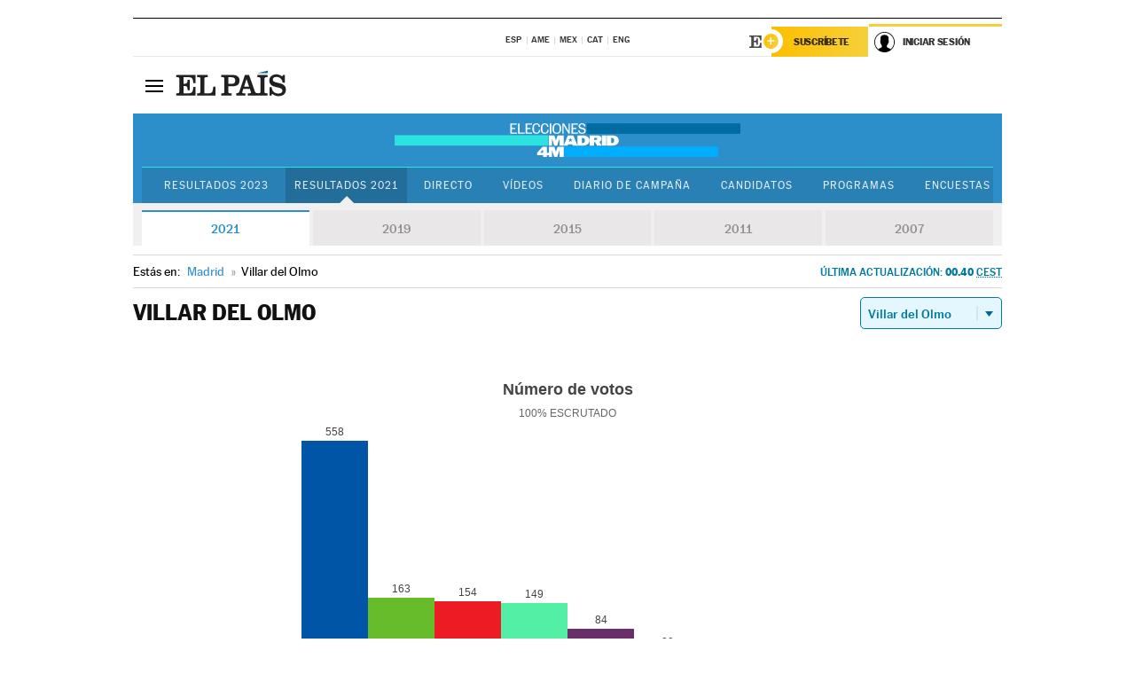

--- FILE ---
content_type: text/html; charset=UTF-8
request_url: https://resultados.elpais.com/elecciones/2021/autonomicas/12/28/179.html
body_size: 21544
content:
<!DOCTYPE html>
<html xmlns="http://www.w3.org/1999/xhtml" lang="es">
<head>
<title>Resultados Electorales en Villar del Olmo: Elecciones Comunidad de Madrid 2021 | EL PAÍS</title>
<meta name="description" content="Conoce los resultados de las elecciones en Villar del Olmo: número de votos y escaños por partidos en las Elecciones de la Comunidad de Madrid 2021 con EL PAÍS." />
<meta name="keywords" content="Elecciones Madrid 2021, Elecciones 4M, Elecciones Comunidad de Madrid, Elecciones Autonómicas, Gobierno Comunidad Madrid, resultados electorales, escaños, candidatos, políticos, cabezas de lista, Isabel Díaz Ayuso, PP Madrid, Ángel Gabilondo, PSOE-M, Edmundo Bal, Ciudadanos, Rocío Monasterio, Vox, Pablo Iglesias, Unidad Podemos, Mónica García, Más Madrid, votos, votantes, sondeos, comicios, partidos políticos, coaliciones, grupos políticos, escrutinio, recuento, campaña, noticias" />
<meta property="og:title" content="Resultados Electorales en Villar del Olmo: Elecciones Comunidad de Madrid 2021" />
<meta property="og:description" content="Conoce los resultados de las elecciones en Villar del Olmo: número de votos y escaños por partidos en las Elecciones de la Comunidad de Madrid 2021 con EL PAÍS." />
<meta property="og:url" content="https://resultados.elpais.com/elecciones/2021/autonomicas/12/28/179.html"/>
<meta property="og:image" content="https://elpais.com/especiales/2021/elecciones-madrid/img/promo-og-resultados.jpg"/>
<meta property="og:site_name" content="EL PAÍS" />
<meta property="fb:app_id" content="94039431626" />
<meta property="article:publisher" content="https://www.facebook.com/elpais" />
<meta property="og:type" content="article" />
<meta property="article:section" content="Política" />
<meta property="article:tag" content="Elecciones" />
<meta property="article:tag" content="Elecciones Madrid 4M" />
<meta property="article:tag" content="Elecciones Comunidad de Madrid" />
<meta property="article:tag" content="Resultados Elecciones Comunidad de Madrid" />
<meta property="article:tag" content="PP-M" />
<meta property="article:tag" content="PSOE-M" />
<meta property="article:tag" content="Más Madrid" />
<meta property="article:tag" content="Ciudadanos" />
<meta property="article:tag" content="Unidas Podemos" />
<meta property="article:tag" content="Vox" />
<meta property="article:tag" content="Asamblea de Madrid" />
<meta property="article:tag" content="Comunidad de Madrid" />
<meta http-equiv="Content-Type" content="text/html; charset=utf-8" />
<meta name="viewport" content="width=device-width, initial-scale=1.0, maximum-scale=1.0" />
<meta name="lang" content="es" />
<meta name="author" content="Ediciones EL PAÍS" />
<meta name="publisher" content="Ediciones EL PAÍS" />
<link rel="icon" href="//rsl00.epimg.net/favicon.png" type="image/png" />
<link rel="shortcut icon" href="//rsl00.epimg.net/favicon.png" type="image/png" />
<meta property="twitter:site" content="@el_pais" />
<meta property="twitter:card" content="summary" />
<link rel="publisher" href="https://plus.google.com/+elpais/posts"/>
<link rel="canonical" href="https://resultados.elpais.com/elecciones/2021/autonomicas/12/28/179.html"/>
<link href="//rsl00.epimg.net/estilos/v2.x/v2.1/normalizado.css"  rel="stylesheet" />
<link href="//rsl00.epimg.net/estilos/v2.x/v2.2/comunes.css"  rel="stylesheet" />
<link href="//rsl00.epimg.net/estilos/v2.x/v2.1/cabecera.css"  rel="stylesheet" />
<link href="//rsl00.epimg.net/estilos/resultados/2021/elecciones/4m/estilos.css" rel="stylesheet" />
<link href="//rsl00.epimg.net/estilos/resultados/2021/elecciones/4m/graficos4.css" rel="stylesheet" />
<script type="text/javascript" src="//ep01.epimg.net/js/v4.x/v4.0/portada.min.js"></script>
<script src="//rsl00.epimg.net/js/elecciones/graficos/v4.x/v4.12/buscador_municipios.js" type="text/javascript"></script>
<!--[if lt IE 9]><script language="Javascript" type="text/javascript" src="//rsl00.epimg.net/js/elecciones/excanvas/v3.x/v3.0/excanvas.js"></script><![endif]-->
<script language="Javascript" type="text/javascript" src="//rsl00.epimg.net/js/elecciones/graficos/v4.x/v4.4/graficos_MAD.js"></script>
<script language="Javascript" type="text/javascript" src="//rsl00.epimg.net/js/elecciones/2021/4m/funciones.js"></script>
<script type="application/ld+json">
[
{"@context":"http://schema.org/","@type":"BreadcrumbList","itemListElement":[
{"@type":"ListItem","item":{"@type":"CollectionPage","@id":"https://elpais.com","name":"EL PAÍS: el periódico global"},"position":1},
{"@type":"ListItem","item":{"@type":"CollectionPage","@id":"https://resultados.elpais.com/elecciones/madrid.html","name":"Resultados Elecciones Madrid"},"position":2},
{"@type":"ListItem","item":{"@id":"https://resultados.elpais.com/elecciones/2021/autonomicas/12/28/179.html","name":"Villar del Olmo","@type":"CollectionPage"},"position":3}]},




{
  "@context": "https://schema.org/",
  "@type": "DataFeed",
  "name": "Número de votos en Villar del Olmo",
  "description": "Reparto de votos de los diferentes partidos políticos que concurren a las elecciones de Madrid.",
  "dateCreated": "2021-05-04T20:00+01:00",
  "dateModified": "2021-05-05T00:40:48+0200",
  "creator":
  {
   "@type": "Organization",
   "url": "https://elpais.com",
   "name": "Ediciones El País S.L.",
   "logo":
    {
      "@type": "ImageObject",
      "url": "https://elpais.com/pf/resources/images/logos/amp/default.png",
      "height": 60,
      "width": 262
    },
    "sameAs":
    [
      "https://es-es.facebook.com/elpais/",
      "https://twitter.com/el_pais",
      "https://www.instagram.com/el_pais/",
      "https://www.youtube.com/channel/UCnsvJeZO4RigQ898WdDNoBw"
    ]
  },
  "variableMeasured":
  [ {"@type": "PropertyValue","name": "PP","description": "Número de votos para PARTIDO POPULAR","value": "558 votos"},{"@type": "PropertyValue","name": "VOX","description": "Número de votos para VOX","value": "163 votos"},{"@type": "PropertyValue","name": "PSOE","description": "Número de votos para PARTIDO SOCIALISTA OBRERO ESPAÑOL","value": "154 votos"},{"@type": "PropertyValue","name": "MÁS MADRID","description": "Número de votos para MÁS MADRID","value": "149 votos"},{"@type": "PropertyValue","name": "PODEMOS-IU","description": "Número de votos para UNIDAS PODEMOS","value": "84 votos"},{"@type": "PropertyValue","name": "Cs","description": "Número de votos para CIUDADANOS-PARTIDO DE LA CIUDADANIA","value": "29 votos"},{"@type": "PropertyValue","name": "PACMA","description": "Número de votos para PARTIDO ANIMALISTA CONTRA EL MALTRATO ANIMAL","value": "6 votos"},{"@type": "PropertyValue","name": "VOLT","description": "Número de votos para VOLT ESPAÑA","value": "2 votos"},{"@type": "PropertyValue","name": "3e en acción","description": "Número de votos para TERCERA EDAD EN ACCIÓN","value": "1 votos"},{"@type": "PropertyValue","name": "PARTIDO AUTÓNOMOS","description": "Número de votos para PARTIDO AUTÓNOMOS","value": "1 votos"},{"@type": "PropertyValue","name": "P-LIB","description": "Número de votos para PARTIDO LIBERTARIO","value": "1 votos"},{"@type": "PropertyValue","name": "POLE","description": "Número de votos para ORDEN Y LEY","value": "1 votos"} ],
  "dataFeedElement":
  [
    {
      "@type": "DataFeedItem",
      "dateCreated": "2021-07-16T13:30+01:00",
      "item": {
        "@type": "Organization",
        "name": "PSOE",
        "url": "https://www.psoe.es/",
        "email": "infopsoe@psoe.es",
        "sameAs":
        [
          "http://www.facebook.com/psoe",
          "http://twitter.com/psoe",
          "https://instagram.com/psoe/",
          "https://www.youtube.com/user/psoe"
        ]
      }
    },
    {
      "@type": "DataFeedItem",
      "dateCreated": "2021-07-16T13:30+01:00",
      "item": {
        "@type": "Organization",
        "name": "PP",
        "url": "https://www.pp.es/",
        "email": "atencion2@pp.es",
        "sameAs":
        [
          "https://www.facebook.com/pp",
          "https://twitter.com/populares",
          "https://instagram.com/partidopopular/",
          "https://www.youtube.com/channel/UCPECDsPyGRW5b5E4ibCGhww"
        ]
      }
    },
    {
      "@type": "DataFeedItem",
      "dateCreated": "2019-05-19T13:30+01:00",
      "item": {
        "@type": "Organization",
        "name": "Cs",
        "url": "https://www.ciudadanos-cs.org/",
        "email": "dpo@ciudadanos-cs.org",
        "sameAs":
        [
          "https://www.facebook.com/Cs.Ciudadanos",
          "https://twitter.com/Ciudadanoscs",
          "http://instagram.com/ciudadanos",
          "http://www.youtube.com/ciudadanos"
        ]
      }
    },
    {
      "@type": "DataFeedItem",
      "dateCreated": "2019-05-19T13:30+01:00",
      "item": {
        "@type": "Organization",
        "name": "Más Madrid",
        "url": "https://masmadrid.org/",
        "email": "info@masmadrid.org",
        "sameAs":
        [
          "https://www.facebook.com/MasMadridCM",
          "https://twitter.com/masmadridCm",
          "https://www.instagram.com/masmadrid2019/",
          "https://www.youtube.com/channel/UCvD0FFB7_jq06jWbkxy8e-g"
        ]
      }
    },
    {
      "@type": "DataFeedItem",
      "dateCreated": "2019-05-19T13:30+01:00",
      "item": {
        "@type": "Organization",
        "name": "VOX",
        "url": "https://www.voxespana.es/",
        "email": "info@voxespana.es",
        "sameAs":
        [
          "https://www.facebook.com/vox.espana/",
          "https://twitter.com/vox_es",
          "https://www.instagram.com/vox_es/",
          "https://www.youtube.com/user/voxespana"
        ]
      }
    },
    {
      "@type": "DataFeedItem",
      "dateCreated": "2019-05-19T13:30+01:00",
      "item": {
        "@type": "Organization",
        "name": "Podemos-IU",
        "url": "https://podemos.info/",
        "email": "contacto@podemos.info",
        "sameAs":
        [
          "https://www.facebook.com/pages/Podemos/269212336568846",
          "https://twitter.com/podemos",
          "https://www.youtube.com/user/CirculosPodemos"
        ]
      }
    }
  ]
}
]

</script>
</head>
<body id="resultados" class="salida_carcasa elecc_madrid"><div id="pxlhddncntrl" style="display:none"><script src="//ep00.epimg.net/js/prisa/user.min.js?i=1"></script><script src="//ep00.epimg.net/js/v4.x/v4.0/user.min.js?v=1"></script><script src="//ep00.epimg.net/js/comun/avisopcdidomi2.js"></script><script id="spcloader" src="https://sdk.privacy-center.org/loader.js" async></script><script src="//ep00.epimg.net/js/gdt/0681c221600c/a81a11db86dc/launch-f2b3c876fe9c.min.js"></script><script src="//ep00.epimg.net/js/comun/comun.min.js"></script><script src="https://arcsubscriptions.elpais.com/shareSession.js"></script></div>
<div id="contenedor" class="contenedor">
<main id="principal" class="principal" style="padding-top:0px">
<script type="text/javascript" src="//ak-ads-ns.prisasd.com/slot/elpais/slot.js"></script>
<div id="AdsCode" style="display:none">
<script type="text/javascript">
		var gtpdivid= 'elpais_gpt';
		var listadoKW = [];
		if (typeof(DFP_tags) != "undefined")
			listadoKW = DFP_tags;
		var address = document.location.href;
		var regExpTag = /elpais.com\/especiales\/(\d+)\/([^\/]*)\//i;
		var nombre_especial = "";

		var anio = "";
		var portal = "elpais";
		var result_re = regExpTag.exec(address);
		if (result_re )
		{
			anio = result_re[1];
			nombre_especial = "/" + result_re[2].replace(/-/g, "_");
			listadoKW.push(anio);
		}


		var ls_publi_tipo_acceso  	=  (dispositivoMovil && dispositivoMovil == true) ? 'mob' : 'web';
		var gtpadunit= 'elpais_'+ ls_publi_tipo_acceso + '/especiales' + nombre_especial;

		if (typeof(PBS) != "undefined")
		{

			var pbs_dimensiones = EPETBrowserDims();
			if (pbs_dimensiones.ancho >= 980){
				var huecosPBS = {
					"inter":false,
					"skin":false,
					"ldb1":[[728, 90],[980, 90]],
					"ldb3":[[728, 90],[980, 90]],
				};
			} else if (pbs_dimensiones.ancho >= 728){
				var huecosPBS = {
					"inter":false,
					"skin":false,
					"ldb1":[728, 90],
					"ldb3":[728, 90],
				};
			}else{
				var huecosPBS = {
					"skin":false,
					"skin":false,
					"mldb1":[[320, 50],[320, 100]],
					"mldb3":[320, 50],
				};
			}

			PBS.setAds({
				asy:false,
				adunit:gtpadunit,
				divid:gtpdivid,
				key:{ paiskey:listadoKW },
                rsp:'.principal',
				ads:huecosPBS
			});
		}
		else
			var PBS = {display:function(){}};
	</script>
</div>
<div class="envoltorio_publi estirar">
<div id='elpais_gpt-SKIN'>
<script type='text/javascript'>
			PBS.display('SKIN');
		</script>
</div>
</div>
<div class="envoltorio_publi estirar">
<div id='elpais_gpt-LDB1' class='publi_luto_vertical'>
<script type='text/javascript'>

			if ( pbs_dimensiones.ancho  >= 728)
				document.write("<div id='elpais_gpt-LDB1' class='publi_luto_vertical'><script type='text/javascript'>PBS.display('LDB1');<\/script></div>");
			else
				document.write("<div id='elpais_gpt-MLDB1' class='publi_luto_vertical'><script type='text/javascript'>PBS.display('MLDB1');<\/script></div>");
		</script>
</div>
</div>
<script type='text/javascript'>


</script>
<header class="cabecera" id="cabecera">
<div class="cabecera__interior" id="cabecera__interior">
<div class="cabecera-superior">
<div class="cabecera-superior__interior">
<div class="contenedor_centro">
<div class="ediciones">
<div class="ediciones__interior">
<span class="ediciones-titulo">Selecciona Edición</span>
<nav class="ediciones-navegacion">
<ul class="ediciones-navegacion-listado">
<li class=""><a href="/s/setEspana.html"><abbr title="Edición España">ESP</abbr></a></li>
<li class=""><a href="/s/setAmerica.html"><abbr title="Edición América">AME</abbr></a></li>
<li class=""><a href="/s/setMexico.html"><abbr title="Edición México">MEX</abbr></a></li>
<li class=""><a href="/s/setCat.html"><abbr title="Edición Cataluña">CAT</abbr></a></li>
<li class=""><a href="/s/setEnglish.html"><abbr title="Edición In English">ENG</abbr></a></li>
</ul>
</nav> 
</div> 
</div> 
</div> 
<div class="contenedor_derecha">
<div class="navegacion-sucripcion">
<ul itemtype="https://www.schema.org/SiteNavigationElement" itemscope="" class="sucripcion-listado">
<li class="newsletter" itemprop="name"><a href="https://usuarios.elpais.com/newsletters/?id_externo_promo=rpv_newsletters_bar_ep" itemprop="url">Newsletter</a></li>
<li class="suscribete" itemprop="name"><a href="//suscripciones.elpais.com?id_externo_promo=suscrip_cabecera_ep.com" itemprop="url">Suscríbete</a></li>
</ul>
</div>
<div class="usuario" id="usuario">
<style>
.principal--fijo .cabecera {
background-color: white !important;
}
.contenedor_derecha .cadena-ser,
.contenedor_derecha .buscador,
.contenedor_derecha .navegacion-sucripcion {
display: none !important;
}
.principal--fijo .elpais-logo a span {
background: url(https://ep01.epimg.net/iconos/v1.x/v1.4/logos/cabecera_interior.svg) no-repeat 0 0.438rem;
background-size: auto 1.875rem;
}
.principal--fijo .boton_elpais-menu span {
background: black;
}
.principal--fijo .contenedor_derecha {
width: auto;
padding-right: 10px;
}
.eppheader {
font-family: 'MarcinAntB', sans-serif;
font-weight: 100;
background-color: #f5d03a;
position: relative;
}
.eppheader:before {
content: '';
display: block;
width: 100%;
height: 40px;
transform: skew(0, -0.3deg);
top: 70%;
position: absolute;
background: #f5d03a;
z-index: -99;
}
.eppheader-primary {
position: relative;
background-color: #fff;
max-width: 1200px;
margin: 0 auto;
display: flex;
justify-content: space-between;
align-items: center;
box-sizing: border-box;
}
.eppheader-logo {
background: url("https://ep01.epimg.net/iconos/v2.x/v2.1/suscripcion/elpais+.svg") no-repeat center center;
background-size: 100%;
width: 178px;
height: 41px;
}
.eppheader-logo a {
width: 100%;
height: 100%;
}
.eppheader-login-content {
width: 253px;
height: 37px;
z-index: 12;
display: flex;
position: relative;
}
.eppheader-login-content:before {
content: '';
width: 38px;
height: 27px;
display: inline;
position: absolute;
top: 6px;
left: -25px;
background: url("https://ep01.epimg.net/iconos/v2.x/v2.1/suscripcion/logoE+.svg") no-repeat center center;
z-index: 11;
}
.eppheader-login-content.open {
background: #fff;
}
.eppheader-login-content.open .arrow {
transform: rotate(180deg);
}
.eppheader-login-content.open + .eppheader-menu-open {
display: block;
}
.eppheader-login-content.logged .eppheader-user {
background-image: none;
padding-left: 10px;
white-space: nowrap;
overflow: hidden;
text-overflow: ellipsis;
width: 90%;
}
.eppheader-login-content.logged .arrow {
display: block;
}
.eppheader-login-content.logged.subscribed {
background: linear-gradient(270deg, #f6d03b 0%, #fcbf00 100%);
}
.eppheader-login-content.subscribed .eppheader-subscription {
display: none;
}
.eppheader-login-content.subscribed .eppheader-user {
background: linear-gradient(270deg, #f6d03b 0%, #fcbf00 100%);
padding-left: 20px;
border-top: 0;
width: 150px;
}
.eppheader-subscription {
color: rgba(0,0,0,0.8);
font-family: 'MarcinAntB', sans-serif;
font-weight: 500;
font-size: 11px;
letter-spacing: -.29px;
line-height: 14px;
text-transform: uppercase;
position: relative;
padding: 0 15px 0 25px;
width: 109px;
height: 37px;
box-sizing: border-box;
background: linear-gradient(270deg, #f6d03b 0%, #fcbf00 100%);
display: flex;
align-items: center;
margin-right: 1px;
}
.eppheader-user {
width: 150px;
box-sizing: border-box;
font-family: 'MarcinAntB', sans-serif;
font-weight: 400;
font-size: 10px;
color: rgba(0,0,0,0.8);
letter-spacing: -.29px;
border-top: 3px solid #f6d03b;
padding-right: 10px;
white-space: nowrap;
cursor: pointer;
z-index: 10;
display: flex;
justify-content: space-between;
align-items: center;
background: url("https://ep01.epimg.net/iconos/v2.x/v2.1/suscripcion/user.svg") no-repeat 10px center #F8F8F8;
text-transform: uppercase;
padding-left: 43px;
}
.eppheader-user-name--mobile {
font-size: 11px;
font-weight: 500;
}
.subscribed .eppheader-user-name--mobile {
font-size: 13px;
}
.eppheader-user .arrow {
display: none;
width: 11px;
height: 11px;
background: url('https://ep01.epimg.net/iconos/v2.x/v2.1/suscripcion/arrow-login.svg') transparent no-repeat center / 98%;
transition: transform .6s;
}
.eppheader-user-name {
overflow: hidden;
text-overflow: ellipsis;
white-space: nowrap;
width: 140px;
}
.eppheader-user-name--mobile {
display: none;
}
.eppheader-menu-open {
display: none;
position: absolute;
right: 0;
top: 100%;
background: #fff;
width: 330px;
box-shadow: 0 0 14px 0 rgba(0, 0, 0, 0.09);
z-index: 11;
}
.eppheader-menu-open-header {
text-align: center;
padding: 5px 20px 20px;
border-bottom: 2px solid #f8f8f8;
margin: 20px 0 16px;
}
.eppheader-menu-open-header h3 {
font-family: 'MarcinAntB', sans-serif;
font-weight: 500;
font-size: 15px;
text-transform: none;
}
.eppheader-menu-open-nav {
padding: 0 16px;
}
.eppheader-menu-open-nav a:hover {
text-decoration: underline;
}
.eppheader-menu-open ul {
background: #f8f8f8;
border-radius: 4px;
overflow: hidden;
padding: 24px 16px 16px;
}
.eppheader-menu-open li {
padding-bottom: 16px;
font-size: 16px;
line-height: 100%;
font-weight: 100;
text-transform: none;
text-align: left;
}
.eppheader-menu-open li a {
color: rgba(0, 0, 0, 0.8);
}
.eppheader-menu-open .disconnect {
display: block;
color: #EFB500;
font-family: 'MarcinAntB', sans-serif;
font-weight: 500;
font-size: 14px;
line-height: 14px;
text-align: center;
text-transform: none;
margin: 17px auto 18px;
text-decoration: underline;
}
.eppheader-menu-open .disconnect:hover {
text-decoration: underline;
}
.eppheader-btn-subscription {
display: inline-block;
background: #FCBF00;
border-radius: 40px;
padding: 16px 26px;
margin: 7px 10px 12px;
color: #fff;
font-family: 'MarcinAntB', sans-serif;
font-weight: 900;
font-size: 14px;
letter-spacing: .05px;
line-height: 17px;
text-align: center;
text-transform: uppercase;
}
.eppheader-nav {
max-width: 1200px;
margin: 0 auto;
display: flex;
justify-content: center;
align-items: center;
}
.eppheader-nav ul {
display: flex;
}
.eppheader-nav li {
color: #000;
font-family: 'MarcinAntB', sans-serif;
font-weight: 300;
font-size: 12px;
letter-spacing: .42px;
line-height: 15px;
text-align: center;
text-transform: uppercase;
display: inline-flex;
align-items: center;
}
.eppheader-nav li:before {
content: '·';
margin: 0 20px;
}
.eppheader-nav li:first-child:before {
content: none;
}
.eppheader-nav a {
box-sizing: border-box;
padding: 20px 0;
border-bottom: 5px solid transparent;
letter-spacing: .6px;
min-width: 100px;
}
.eppheader-nav a.active, .eppheader-nav a:hover {
font-weight: 700;
border-bottom: 5px solid #fff;
letter-spacing: 0;
}
.boton_suscribete-movil {
display: none;
}
@media only screen and (max-width: 767px) {
#salida_portadilla #cabecera .contenedor_derecha {
padding-right: 5px;
}
.eppheader {
margin-bottom: 30px;
}
.eppheader:before {
transform: skew(0, -1.5deg);
top: 63%;
}
.eppheader-logo {
width: 125px;
}
.eppheader-primary {
margin: 0;
padding: 0 0 0 10px;
height: 47px;
}
.eppheader-login-content {
display: block;
width: 54px;
height: auto;
padding: 3px 10px 5px;
border-top: 2px solid transparent;
padding-right: 5px;
width: 49px;
}
.eppheader-login-content:before {
content: none;
}
.eppheader-subscription, .eppheader-user-name {
display: none;
}
.eppheader-user-name--mobile {
display: block;
}
.eppheader-login-content.logged .eppheader-user, .eppheader-user {
width: 33px;
height: 33px;
padding: 0;
background: url("https://ep01.epimg.net/iconos/v2.x/v2.1/suscripcion/user-2.svg") transparent no-repeat center center;
background-position: center top;
background-size: 100%;
box-shadow: inset 0 0 0 1.5px white;
border: 1px solid #f5d03a;
border-radius: 50%;
}
.eppheader-login-content.logged .eppheader-user {
background: #E8E8E8;
/*box-shadow: -1px -1px 6px 0 rgba(0, 0, 0, 0.09);*/
}
.eppheader-login-content.logged .eppheader-user-name {
text-align: center;
}
.eppheader-login-content.logged .arrow {
display: block;
position: absolute;
left: -3px;
opacity: .6;
width: 9px;
height: 6px;
background-size: 100%;
}
.eppheader-login-content.logged.subscribed {
background: #fff;
}
.eppheader-login-content.logged.subscribed .eppheader-user {
background: linear-gradient(270deg, #f6d03b 0%, #fcbf00 100%);
border: 0;
box-shadow: none;
}
.eppheader-login-content.open {
z-index: 12;
box-shadow: 0 -7px 7px 0 rgba(0, 0, 0, 0.09);
border-top: 2px solid #f5d03a;
width: 62px;
padding-left: 23px;
}
.eppheader-login-content.open .eppheader-user .arrow {
/*display: none;*/
transform: rotate(180deg);
left: 10px;
}
.eppheader-menu-open {
right: 20px;
top: calc(100% - 20px);
}
.eppheader-login-content.open + .eppheader-menu-open {
box-shadow: -1px -1px 6px 0 rgba(0, 0, 0, 0.09);
width: calc(100vw - 1.875rem);
right: 0;
top: 94%;
top: 45px;
width: calc(100vw - 10px);
max-width: 330px;
}
.eppheader-nav ul {
width: 100vw;
overflow-x: scroll;
height: 45px;
}
.eppheader-nav li {
height: 50px;
}
.eppheader-nav li:before {
margin: 0 5px;
}
.eppheader-nav li:last-child {
padding-right: 15px;
}
.eppheader-nav a {
font-size: 12px;
padding: 10px 0;
white-space: nowrap;
border: 0;
}
.boton_suscribete-movil {
display: block;
border-top: 2px solid #E2BE35;
background: #f6d03b;
background: -moz-linear-gradient(left,  #f6d03b 0%, #f6d03b 100%);
background: -webkit-linear-gradient(left,  #f6d03b 0%,#f6d03b 100%);
background: linear-gradient(to right,  #f6d03b 0%,#f6d03b 100%);
filter: progid:DXImageTransform.Microsoft.gradient( startColorstr='#f6d03b', endColorstr='#f6d03b',GradientType=1 );
font-family: 'MarcinAntB', sans-serif;
font-weight: 500;
color: #312806;
font-size: 11px;
line-height: 14px;
padding: 8px 10px;
text-align: center;
width: 100%;
text-indent: 0;
text-transform: uppercase;
height: auto;
margin-bottom: 5px;
}
}
@media (max-width: 37.438em){
body.salida_articulo .boton_suscribete-movil {
width: auto;
margin: 0 -0.625rem;
}
}
@media (max-width: 47.938em){
.eppheader-login-content.open + .eppheader-menu-open {
width: calc(100vw - 10px);
}
}
@media (max-width: 47.938em){ /* 767PX */
.visible .elpais-menu__interior {
width: 90%;
}
.elpais .ediciones {
padding: 3.788rem 2% 1rem;
}
.altocontraste {
right: auto;
left: 0.125rem;
top: 58px;
}
.tamanoletra {
top: 58px;
}
}
/* cabecera fija  */
.principal--fijo .cabecera {
box-shadow: rgba(0, 0, 0, 0.1) 0 2px 4px;
}
@media (min-width: 48em){
.principal--fijo .cabecera-seccion {
background: white;
}
.principal--fijo .cabecera .eppheader-btn {
margin-top: 6px;
}
}
@media (min-width: 62.5em){
.principal--fijo .elpais-menu__interior {
max-width: 62.5rem;
width: 100vw;
}
body.salida_articulo_especial .principal--fijo .cabecera {
background-color: white;
}
}
/* EPMAS */
.the-header {
text-align: right;
}
.the-header .eppheader-btn {
display: inline-block;
text-align: left;
margin-right: 10px;
}
a.eppheader-btn-subscription:hover {
color: white;
opacity: 0.8;
}
@media (min-width: 768px) and (max-width: 1000px){
.eppheader-login-content:not(.subscribed):before {
content: none;
display: none;
}
.eppheader-subscription {
border-top: 3px solid white;
width: 83px;
padding-left: 8px;
padding-right: 8px;
}
.eppheader-login-content .eppheader-user {
text-align: left;
}
.eppheader-login-content:not(.logged) .eppheader-user {
width: 123px;
padding-left: 40px;
padding-right: 0;
}
.eppheader-login-content.logged .eppheader-user {
width: 109px;
padding-left: 10px;
}
.eppheader-login-content {
width: 207px;
}
.eppheader-login-content.logged {
width: 193px;
}
.eppheader-user {
letter-spacing: normal;
}
.eppheader-user .arrow {
width: 16px;
}
.open .eppheader-user {
background-color: white;
}
.eppheader-login-content.subscribed {
width: 125px;
}
.eppheader-login-content.subscribed .eppheader-user {
width: 125px;
padding-left: 20px;
font-weight: 700;
}
}
@media (min-width: 1001px){
.eppheader-subscription {
border-top: 3px solid white;
}
.eppheader-login-content .eppheader-user {
text-align: left;
}
.eppheader-login-content:not(.logged) .eppheader-user .eppheader-user-name {
font-size: 11px;
}
.principal--fijo .eppheader-login-content:not(.logged) .eppheader-user .eppheader-user-name {
text-transform: uppercase;
}
.eppheader-login-content:not(.logged) .eppheader-user {
width: 150px;
}
.eppheader-login-content.logged .eppheader-user {
width: 150px;
padding-left: 22px;
}
.open .eppheader-user {
background-color: white;
}
.principal--fijo .eppheader-user {
background-color: white;
text-transform: none;
font-size: 11px;
font-weight: 700;
}
.eppheader-login-content.logged.subscribed {
width: 150px;
}
.eppheader-login-content.logged.subscribed .eppheader-user {
font-weight: 700;
}
}
#elpais .navegacion-sucripcion ul .suscribete a {
background: -webkit-gradient(linear,right top,left top,from(#f6d03b),to(#fcbf00));
background: linear-gradient(270deg,#f6d03b,#fcbf00);
color: rgba(0,0,0,.8);
}
@media (max-width: 47.938em) {
.elpais-logo,
.principal--fijo .elpais-logo {
text-align: left;
margin-left: 48px;
}
}
@media (max-width: 767px){
#cabecera .elpais-logo a span {
background-size: auto 30px;
background-position: center left;
}
#usuario .eppheader-primary {
background: transparent;
padding: 7px 6px 9px 0;
display: block;
}
#usuario .eppheader-login-content {
width: 134px;
padding: 0;
}
#usuario .eppheader-subscription {
display: inline-block;
vertical-align: middle;
width: 86px;
padding: 0;
background: transparent;
border-right: 1px solid #E2E2E2;
height: 33px;
line-height: 32px;
color: #FDC002;
margin-right: 0;
}
#usuario .eppheader-user {
float: right;
}
#usuario .eppheader-login-content.logged {
width: 142px;
}
#usuario .eppheader-login-content.logged .eppheader-subscription {
margin-right: 23px;
}
#usuario .eppheader-login-content.logged .eppheader-user {
position: relative;
overflow: visible;
}
#usuario .eppheader-login-content.logged .eppheader-user-name {
font-weight: 700;
}
#usuario .eppheader-login-content.logged .arrow {
left: -14px;
top: 12px;
}
#usuario .eppheader-login-content.logged.open {
box-shadow: none;
background: transparent;
border-top-color: transparent;
}
#usuario .eppheader-login-content.open + .eppheader-menu-open {
top: 48px;
-webkit-box-shadow: 0 0 14px 0 rgba(0,0,0,.09);
box-shadow: 0 0 14px 0 rgba(0,0,0,.09);
}
#usuario .eppheader-login-content.open + .eppheader-menu-open:before {
content: '';
display: block;
position: absolute;
right: 0;
top: -47px;
width: 62px;
height: 47px;
border-top: 3px solid #F5D03A;
background: white;
z-index: 12;
}
#usuario .eppheader-login-content.logged.subscribed {
background: transparent;
}
#usuario .eppheader-login-content.logged.subscribed .arrow {
left: -13px;
top: 13px;
}
}
@media (min-width: 768px){
#cabecera__interior {
border-top: 1px solid black;
}
.principal--fijo #cabecera {
border-top: 1px solid black;
}
.principal--fijo #cabecera__interior {
border-top: none;
min-height: 49px;
}
.principal--fijo #cabecera .contenedor_derecha {
padding-right: 15px;
}
body.salida_articulo .principal--fijo #cabecera .contenedor_derecha {
padding-right: 10px;
}
.principal:not(.principal--fijo) #cabecera__interior {
padding-top: 6px;
}
#usuario .eppheader-login-content.logged .eppheader-user {
text-transform: uppercase;
}
}
@media (max-width: 1000px) and (min-width: 768px){
.principal--fijo .elpais-logo {
float: left;
margin-left: 3rem;
}
#usuario .eppheader-login-content {
width: 213px;
}
#usuario .eppheader-login-content:not(.logged) .eppheader-user {
font-size: 11px;
font-weight: 700;
letter-spacing: -0.29px;
width: 129px;
background-color: white;
padding-left: 38px;
background-position: 6px center;
}
#usuario .eppheader-login-content.logged {
max-width: 236px;
width: auto;
justify-content: flex-end;
}
#usuario .eppheader-login-content.logged .eppheader-user {
font-size: 11px;
font-weight: 700;
letter-spacing: -0.29px;
background-color: white;
padding-left: 10px;
padding-right: 30px;
width: auto;
display: inline-block;
line-height: 35px;
}
#usuario .eppheader-login-content.logged .eppheader-user .arrow {
width: 10px;
position: absolute;
right: 11px;
top: 16px;
}
#usuario .eppheader-login-content.logged .eppheader-subscription {
font-weight: 700;
}
#usuario .eppheader-login-content.logged.subscribed .eppheader-user {
padding-left: 22px;
line-height: 37px;
}
#usuario .eppheader-login-content.logged.subscribed .eppheader-user .arrow {
top: 14px;
}
}
@media (min-width: 1001px) {
#usuario .eppheader-subscription {
font-weight: 700;
}
#usuario .eppheader-login-content {
width: 260px;
}
#usuario .eppheader-login-content:not(.logged) .eppheader-user {
font-size: 11px;
font-weight: 700;
letter-spacing: -0.29px;
width: 150px;
background-color: white;
padding-left: 38px;
background-position: 6px center;
}
#usuario .eppheader-login-content.logged .eppheader-user {
font-size: 11px;
font-weight: 700;
letter-spacing: -0.29px;
background-color: white;
padding-left: 22px;
padding-right: 30px;
width: 150px;
display: inline-block;
line-height: 35px;
}
#usuario .eppheader-login-content.logged .eppheader-user .arrow {
width: 10px;
position: absolute;
right: 11px;
top: 16px;
}
#usuario .eppheader-login-content.logged.subscribed {
width: 150px;
}
#usuario .eppheader-login-content.logged.subscribed .eppheader-user {
line-height: 37px;
padding-left: 24px;
}
#usuario .eppheader-login-content.logged.subscribed .eppheader-user .arrow {
top: 14px;
}
}
#usuario .eppheader-menu-open-header:empty {
display: none;
}
#usuario .eppheader-menu-open-nav:nth-child(1) {
padding-top: 16px;
}
</style>
<script>  var newHeader = true; </script>
<div id="capausuario" class="eppheader-btn">
<div id="loginContent" class="eppheader-primary">
<div id="loginContentHeader" class="eppheader-login-content">
<a href="https://suscripciones.elpais.com" class="eppheader-subscription">Suscríbete</a>
<a id="userName" href="https://elpais.com/subscriptions/#/sign-in?prod=REG&o=CABEP&backURL=https%3A%2F%2Fresultados.elpais.com%2Felecciones%2F2021%2Fautonomicas%2F12%2F28%2F179.html" class="eppheader-user">
<span id="nombreUsuario" class="eppheader-user-name">Iniciar Sesión</span>
<span class="arrow"></span>
</a>
</div>
</div>
</div>
</div> 
<div class="buscador" id="buscador">
<button class="boton_buscador" id="boton_buscador">Buscador</button>
<div class="buscador__interior">
<button class="boton_cerrar" id="cerrar_buscador">Cerrar</button>
<div class="buscador-formulario">
<form name="formulario_busquedas" action="/buscador/" method="POST">
<input type="search" name="qt" placeholder="" value="" autocomplete="off">
<button class="boton_buscar" id="boton_buscar">Buscar</button>
</form>
</div> 
</div> 
</div> 
</div> 
</div> 
</div> 
<div class="elpais elpais_40a" id="elpais">
<div class="elpais-menu" id="elpais-menu">
<button id="boton_elpais-menu" class="boton boton_elpais-menu"><span>Secciones</span> <span></span> <span></span> <span></span></button>
<div class="elpais-menu__interior">
<button id="cerrar_elpais-menu" class="boton_cerrar"><span>Cerrar</span> <span></span> <span></span> <span></span></button>
<div class="ediciones">
<div class="ediciones__interior">
<span class="ediciones-titulo">Selecciona Edición</span>
<nav class="ediciones-navegacion">
<ul class="ediciones-navegacion-listado">
<li class=""><a href="/s/setEspana.html"><abbr title="Edición España">ESP</abbr></a></li>
<li class=""><a href="/s/setAmerica.html"><abbr title="Edición América">AME</abbr></a></li>
<li class=""><a href="/s/setMexico.html"><abbr title="Edición México">MEX</abbr></a></li>
<li class=""><a href="/s/setCat.html"><abbr title="Edición Cataluña">CAT</abbr></a></li>
<li class=""><a href="/s/setEnglish.html"><abbr title="Edición In English">ENG</abbr></a></li>
</ul>
</nav> 
</div> 
</div> 
<div id="tamanoletra" class="tamanoletra"> <span class="tamanoletra-nombre">Tamaño letra</span>
<button id="tamanoletra--disminuir" title="Disminuir tamaño de letra">a<sup>-</sup></button>
<button id="tamanoletra--aumentar"  title="Aumentar tamaño de letra">A<sup>+</sup></button>
</div>
<div class="altocontraste" id="altocontraste">
<button id="boton_altocontraste" class="boton_altocontraste"><span class="boton-nombre">Alto contraste</span> <span class="control"><span class="control-punto"></span></span> </button>
</div>
<nav class="elpais-navegacion">
<div class="navegacion navegacion_secciones"> 
<ul itemscope="" itemtype="https://schema.org/SiteNavigationElement" class="navegacion-listado" id="navegacion-listado">
<li id="subnavegacion_internacional" itemprop="name" class="internacional navegacion_secciones--submenu">
<a itemprop="url" href="//elpais.com/internacional/">Internacional</a>
<button id="boton_subnavegacion_internacional">mostrar/ocultar menú Internacional</button>
<div class="subnavegacion">
<ul class="navegacion-listado">
<li itemprop="name"><a itemprop="url" href="//elpais.com/tag/europa/a/">Europa</a></li>
<li itemprop="name"><a itemprop="url" href="//elpais.com/internacional/estados_unidos.html">Estados Unidos</a></li>
<li itemprop="name"><a itemprop="url" href="//elpais.com/internacional/mexico.html">México</a></li>
<li itemprop="name"><a itemprop="url" href="//elpais.com/tag/latinoamerica/a/">América Latina</a></li>
<li itemprop="name"><a itemprop="url" href="//elpais.com/tag/oriente_proximo/a/">Oriente Próximo</a></li>
<li itemprop="name"><a itemprop="url" href="//elpais.com/tag/c/fc0affdd9ca95b29da5e148791d8b5d0">Asia</a></li>
<li itemprop="name"><a itemprop="url" href="//elpais.com/tag/africa/a/">África</a></li>
</ul>
</div>
</li>
<li id="subnavegacion_opinion" itemprop="name" class="opinion navegacion_secciones--submenu">
<a itemprop="url" href="//elpais.com/opinion/">Opinión</a>
<button id="boton_subnavegacion_opinion">mostrar/ocultar menú Opinión</button>
<div class="subnavegacion">
<ul class="navegacion-listado">
<li itemprop="name"><a itemprop="url" href="//elpais.com/opinion/editoriales/">Editoriales </a></li>
<li itemprop="name"><a itemprop="url" href="https://elpais.com/autor/cartas-director/">Cartas al director </a></li>
<li itemprop="name"><a itemprop="url" href="https://elpais.com/noticias/vinetas/">Viñetas </a></li>
</ul>
</div>
</li>
<li id="subnavegacion_politica" itemprop="name" class="politica navegacion_secciones--submenu">
<a itemprop="url" href="//elpais.com/politica">España</a>
<button id="boton_subnavegacion_politica">mostrar/ocultar menú España</button>
<div class="subnavegacion">
<ul class="navegacion-listado">
<li itemprop="name"><a itemprop="url" href="//elpais.com/noticias/andalucia/">Andalucía </a></li>
<li itemprop="name"><a itemprop="url" href="//elpais.com/espana/catalunya/">Cataluña </a></li>
<li itemprop="name"><a itemprop="url" href="//elpais.com/espana/comunidad-valenciana/">C. Valenciana </a></li>
<li itemprop="name"><a itemprop="url" href="//elpais.com/noticias/galicia/">Galicia </a></li>
<li itemprop="name"><a itemprop="url" href="//elpais.com/espana/madrid/">Madrid </a></li>
<li itemprop="name"><a itemprop="url" href="//elpais.com/noticias/pais-vasco/">País Vasco </a></li>
<li itemprop="name"><a itemprop="url" href="//elpais.com/ccaa/">Más comunidades </a></li>
</ul>
</div>
</li>
<li id="subnavegacion_economia" itemprop="name" class="economia navegacion_secciones--submenu">
<a itemprop="url" href="//elpais.com/economia">Economía </a>
<button id="boton_subnavegacion_economia">mostrar/ocultar menú Economía</button>
<div class="subnavegacion">
<ul class="navegacion-listado">
<li itemprop="name"><a itemprop="url" href="//elpais.com/tag/mercados_financieros/a/">Mercados </a></li>
<li itemprop="name"><a itemprop="url" href="//elpais.com/agr/mis_finanzas/a/">Mis finanzas</a></li>
<li itemprop="name"><a itemprop="url" href="//elpais.com/economia/vivienda.html">Vivienda </a></li>
<li itemprop="name"><a itemprop="url" href="//elpais.com/agr/mis_derechos/a/">Mis Derechos </a></li>
<li itemprop="name"><a itemprop="url" href="//elpais.com/agr/formacion/a/">Formación</a></li>
<li itemprop="name"><a itemprop="url" href="//elpais.com/agr/negocios/a/"><strong>Negocios </strong></a></li>
<li itemprop="name"><a itemprop="url" href="//cincodias.elpais.com/"><strong>Cincodías </strong></a></li>
</ul>
</div>
</li>
<li id="subnavegacion_sociedad" itemprop="name" class="sociedad navegacion_secciones--submenu">
<a itemprop="url" href="//elpais.com/sociedad/">Sociedad</a>
<button id="boton_subnavegacion_sociedad">mostrar/ocultar menú Sociedad</button>
<div class="subnavegacion">
<ul class="navegacion-listado">
<li itemprop="name"><a itemprop="url" href="/tag/medio_ambiente/a/">Medio Ambiente </a></li>
<li itemprop="name"><a itemprop="url" href="/tag/igualdad_oportunidades/a/">Igualdad </a></li>
<li itemprop="name"><a itemprop="url" href="/tag/sanidad/a/">Sanidad </a></li>
<li itemprop="name"><a itemprop="url" href="/tag/consumo/a/">Consumo </a></li>
<li itemprop="name"><a itemprop="url" href="/tag/asuntos_sociales/a/">Asuntos sociales </a></li>
<li itemprop="name"><a itemprop="url" href="/tag/laicismo/a/">Laicismo </a></li>
<li itemprop="name"><a itemprop="url" href="/tag/comunicacion/a/">Comunicaci&oacute;n </a></li>
</ul>
</div>
</li>
<li id="subnavegacion_educacion" itemprop="name" class="educacion"> <a itemprop="url" href="//elpais.com/educacion">Educación</a> </li>
<li id="subnavegacion_educacion" itemprop="name" class="educacion"> <a itemprop="url" href="//elpais.com/clima-y-medio-ambiente">Medio ambiente</a> </li>
<li id="subnavegacion_ciencia" itemprop="name" class="ciencia"> <a itemprop="url" href="//elpais.com/ciencia">Ciencia</a> </li>
<li id="subnavegacion_tecnologia" itemprop="name" class="tecnologia navegacion_secciones--submenu">
<a itemprop="url" href="//elpais.com/tecnologia/">Tecnología</a>
<button id="boton_subnavegacion_tecnologia">mostrar/ocultar menú Tecnología</button>
<div class="subnavegacion">
<ul class="navegacion-listado">
<li itemprop="name"><a itemprop="url" href="//elpais.com/tag/tecnologias_movilidad/a/">Móviles</a></li>
<li itemprop="name"><a itemprop="url" href="//elpais.com/tag/redes_sociales/a/">Redes sociales</a></li>
<li itemprop="name"><a itemprop="url" href="//elpais.com/agr/banco_de_pruebas_gadgets/a">Banco de pruebas</a></li>
<li itemprop="name"><a itemprop="url" href="http://www.meristation.com/">Meristation</a></li>
</ul>
</div>
</li>
<li id="subnavegacion_cultura" itemprop="name" class="cultura navegacion_secciones--submenu">
<a itemprop="url" href="//elpais.com/cultura/">Cultura</a>
<button id="boton_subnavegacion_cultura">mostrar/ocultar menú Cultura</button>
<div class="subnavegacion">
<ul class="navegacion-listado">
<li itemprop="name"><a itemprop="url" href="//elpais.com/tag/libros/a/">Literatura </a></li>
<li itemprop="name"><a itemprop="url" href="//elpais.com/tag/cine/a/">Cine </a></li>
<li itemprop="name"><a itemprop="url" href="//elpais.com/tag/musica/a/">Música </a></li>
<li itemprop="name"><a itemprop="url" href="//elpais.com/tag/teatro/a/">Teatro </a></li>
<li itemprop="name"><a itemprop="url" href="//elpais.com/tag/danza/a/">Danza </a></li>
<li itemprop="name"><a itemprop="url" href="//elpais.com/tag/arte/a/">Arte </a></li>
<li itemprop="name"><a itemprop="url" href="//elpais.com/tag/arquitectura/a/">Arquitectura </a></li>
<li itemprop="name"><a itemprop="url" href="//elpais.com/tag/toros/a/">Toros </a></li>
</ul>
</div>
</li>
<li id="subnavegacion_gente" itemprop="name" class="gente "><a itemprop="url" href="//elpais.com/gente/">Gente</a></li>
<li id="subnavegacion_estilo" itemprop="name" class="estilo navegacion_secciones--submenu">
<a itemprop="url" href="//elpais.com/elpais/estilo.html">Estilo</a>
<button id="boton_subnavegacion_estilo">mostrar/ocultar menú Estilo</button>
<div class="subnavegacion">
<ul class="navegacion-listado">
<li itemprop="name"><a itemprop="url" href="//elpais.com/tag/moda/a/">Moda </a></li>
<li itemprop="name"><a itemprop="url" href="//elpais.com/tag/gastronomia/a/">Gastronomía </a></li>
<li itemprop="name"><a itemprop="url" href="//elpais.com/gente/">Gente </a></li>
</ul>
</div>
</li>
<li id="subnavegacion_deportes" itemprop="name" class="activo navegacion_secciones--submenu">
<a itemprop="url" class="deportes" href="//elpais.com/deportes/">Deportes</a>
<button id="boton_subnavegacion_deportes">mostrar/ocultar menú Deportes</button>
<div class="subnavegacion">
<ul class="navegacion-listado">
<li itemprop="name"><a itemprop="url" href="//elpais.com/tag/futbol/a/">Fútbol </a></li>
<li itemprop="name"><a itemprop="url" href="//elpais.com/tag/baloncesto/a/">Baloncesto </a></li>
<li itemprop="name"><a itemprop="url" href="//elpais.com/tag/tenis/a/">Tenis </a></li>
<li itemprop="name"><a itemprop="url" href="//elpais.com/tag/ciclismo/a/">Ciclismo </a></li>
<li itemprop="name"><a itemprop="url" href="//elpais.com/tag/formula_1/a/">Fórmula 1 </a></li>
<li itemprop="name"><a itemprop="url" href="//elpais.com/tag/motociclismo/a/">Motociclismo </a></li>
<li itemprop="name"><a itemprop="url" href="//elpais.com/tag/golf/a/">Golf </a></li>
<li itemprop="name"><a itemprop="url" href="//elpais.com/tag/c/71ddc71077b77126d68866b37ca75576">Otros deportes </a></li>
</ul>
</div>
</li>
<li id="subnavegacion_television" itemprop="name" class="television navegacion_secciones--submenu">
<a itemprop="url" href="//elpais.com/television">Televisión</a>
<button id="boton_subnavegacion_television">mostrar/ocultar menú Televisión</button>
<div class="subnavegacion">
<ul class="navegacion-listado">
<li itemprop="name"><a itemprop="url" href="//elpais.com/tag/series_tv/a">Series</a></li>
<li itemprop="name"><a itemprop="url" href="//elpais.com/agr/quinta_temporada/a">Quinta Temporada</a></li>
<li itemprop="name"><a itemprop="url" href="//elpais.com/tag/c/7d625399e46888dd89ed95dffc053da9">Programas</a></li>
<li itemprop="name"><a itemprop="url" href="//elpais.com/tag/c/9ad0cb2811e406a7c7b0a939844d33e2">Comunicación</a></li>
<li itemprop="name"><a itemprop="url" href="//elpais.com/tag/critica_television/a">Crítica TV</a></li>
<li itemprop="name"><a itemprop="url" href="//elpais.com/tag/avance_television/a">Avances</a></li>
<li itemprop="name"><a itemprop="url" href="https://programacion-tv.elpais.com/">Programación TV</a></li>
</ul>
</div>
</li>
<li itemprop="name" class="inenglish"> <a itemprop="url" href="//elpais.com/elpais/inenglish.html">In english</a> </li>
<li itemprop="name" class="motor"> <a itemprop="url" href="http://motor.elpais.com">Motor</a> </li>
</ul>
</div>
<div class="navegacion navegacion_suplementos"> 
<ul class="navegacion-listado" itemscope="" itemtype="https://schema.org/SiteNavigationElement">
<li itemprop="name" class="cinco_dias"><a itemprop="url" href="//cincodias.elpais.com">Cinco Días</a></li>
<li itemprop="name" class="eps"><a itemprop="url" href="https://elpais.com/eps/">EL PAÍS SEMANAL</a></li>
<li itemprop="name" class="babelia"><a itemprop="url" href="//elpais.com/cultura/babelia.html">Babelia</a></li>
<li itemprop="name" class="el_viajero"><a itemprop="url" href="//elviajero.elpais.com/">El Viajero</a></li>
<li itemprop="name" class="negocios"><a itemprop="url" href="//elpais.com/agr/negocios/a/">Negocios</a></li>
<li itemprop="name" class="ideas"><a itemprop="url" href="//elpais.com/elpais/ideas.html">Ideas</a></li>
<li itemprop="name" class="planeta_futuro"><a itemprop="url" href="//elpais.com/planeta-futuro/">Planeta Futuro</a></li>
<li itemprop="name" class="el_comidista"><a itemprop="url" href="https://elcomidista.elpais.com/" >El Comidista</a></li>
<li itemprop="name" class="smoda"><a itemprop="url" href="http://smoda.elpais.com/">Smoda</a></li>
<li itemprop="name" class="icon"><a itemprop="url" href="//elpais.com/icon/">ICON</a></li>
<li itemprop="name" class="design"><a itemprop="url" href="//elpais.com/icon-design/">ICON Design</a></li>
<li itemprop="name" class="mamas_papas"><a itemprop="url" href="//elpais.com/mamas-papas/">Mamas & Papas</a></li>
</ul>
</div>
<div class="navegacion navegacion_ademas"> 
<ul class="navegacion-listado" itemscope="" itemtype="https://schema.org/SiteNavigationElement">
<li itemprop="name" class="fotos"><a itemprop="url" href="//elpais.com/elpais/album.html">Fotos</a></li>
<li itemprop="name" class="vinetas"><a itemprop="url" href="https://elpais.com/noticias/vinetas/">Viñetas</a></li>
<li itemprop="name" class="especiales"><a itemprop="url" href="//elpais.com/especiales/">Especiales</a></li>
<li itemprop="name" class="obituarios"><a itemprop="url" href="//elpais.com/tag/obituario/a/">Obituarios</a></li>
<li itemprop="name" class="hemeroteca"><a itemprop="url" href="//elpais.com/diario/">Hemeroteca</a></li>
<li itemprop="name" class="el_tiempo"><a itemprop="url" href="http://servicios.elpais.com/el-tiempo/">El tiempo</a></li>
<li itemprop="name" class="servicios"><a itemprop="url" href="http://servicios.elpais.com/">Servicios</a></li>
<li itemprop="name" class="blogs"><a itemprop="url" href="//elpais.com/elpais/blogs.html">Blogs</a></li>
<li itemprop="name" class="promociones"><a href="//elpais.com/promociones/" itemprop="url">Promociones</a></li>
<li itemprop="name" class="estudiantes"><a href="//elpais.com/escaparate/" itemprop="url">Escaparate</a></li>
<li itemprop="name" class="estudiantes"><a href="http://estudiantes.elpais.com/" itemprop="url">El País de los estudiantes</a></li>
<li itemprop="name" class="escuela"><a href="http://escuela.elpais.com/" itemprop="url">Escuela de periodismo</a></li>
<li itemprop="name" class="promociones"><a href="//elpais.com/suscripciones/elpaismas.html" itemprop="url">El País +</a></li>
<li itemprop="name" class="descuentos"><a href="//descuentos.elpais.com" itemprop="url">Descuentos</a></li>
</ul>
</div>
<div class="navegacion-inferior">
<div class="elpais-social" id="organizacion" itemprop="publisher" itemscope="" itemtype="https://schema.org/Organization"> <span class="elpais-social-nombre">Síguenos en</span>
<meta itemprop="url" content="https://elpais.com" />
<meta itemprop="name" content="EL PAÍS" />
<ul>
<li><a itemprop="sameAs" rel="nofollow" class="boton_twitter" href="https://twitter.com/el_pais">Síguenos en Twitter</a></li>
<li><a itemprop="sameAs" rel="nofollow" class="boton_facebook" href="https://www.facebook.com/elpais">Síguenos en Facebook</a></li>
<li><a itemprop="sameAs" rel="nofollow" class="boton_instagram" href="https://www.instagram.com/el_pais/">Síguenos en Instagram</a></li>
</ul>
<div itemprop="logo" itemscope itemtype="https://schema.org/ImageObject">
<meta itemprop="url" content="https://ep01.epimg.net/iconos/v2.x/v2.0/logos/elpais.png">
<meta itemprop="width" content="267">
<meta itemprop="height" content="60">
</div>
</div>
<div class="cadena-ser-programa">
<a href="https://play.cadenaser.com/?autoplay=true&idexterno=elpais_player" target="_blank" rel="nofollow">
<span id="cad-ser-texto-programa" class="texto-programa"></span>
<span id="cad-ser-texto-ser" class="texto-ser">Escucha<span class="logo-ser">SER</span>
</span>
</a>
</div>
<div class="navegacion-sucripcion">
<ul class="sucripcion-listado" itemscope="" itemtype="https://schema.org/SiteNavigationElement">
<li itemprop="name" class="newsletter"><a itemprop="url" href="//usuarios.elpais.com/newsletters/?prm=rpv_newsletters_ham_ep">Newsletter</a></li>
<li itemprop="name" class="suscribete"><a itemprop="url" href="//elpais.com/suscripciones/?prm=rpv_sus_ham_ep" id="suscribete_hamburguer">Suscríbete</a></li>
</ul>
</div>
</div>
</nav>
</div>
</div>
<div class="elpais-logo">
<a href="https://elpais.com"><span itemprop="title">EL PAÍS</span></a>
</div> 
</div> 
<div class="cabecera-seccion cabecera-seccion--personalizada" id="cabecera-seccion">
<div class="seccion">
<div class="seccion-migas">
</div> 
</div> 
<div id='cabecera-agrupador' class='cabecera-agrupador'>
<style>
@font-face {
font-family: 'Marcin Ant B';
src: url('/fonts/v2.x/v2.2/marcinAntB/marcinantb-extralight-webfont.woff') format('woff');
font-weight: 100;
font-style: normal;
}
@font-face {
font-family: 'Marcin Ant B';
src: url('/fonts/v2.x/v2.2/marcinAntB/marcinantb-regular-webfont.woff') format('woff');
font-weight: normal;
font-style: normal;
}
@font-face {
font-family: 'Marcin Ant B';
src: url('/fonts/v2.x/v2.2/marcinAntB/marcinantb-heavy-webfont.woff2') format('woff');
font-weight: 800;
font-style: normal;
}
.cabecera-agrupador > .agrupador { display: block; clear: both; }
.agrupador { background: #2C8FCA;}
.agrupador-nombre a { background: url(/especiales/2021/elecciones-madrid/img/agrupador-nombre.svg) 0.625rem center no-repeat; background-size: 10rem auto; transition:none;  }
.agrupador-menu { background: rgba(255, 255, 255, 0.2) !important;}
.agrupador-nombre a { width: 14.688rem; }
.agrupador a, .agrupador-grupos a { color: rgba(255,255,255,.85);}
.agrupador-grupos, .agrupador-fases { display: none; }
.salida_etiqueta:not(.salida_tag_elecciones_vascas_a) .principal:not(.principal--fijo) .cabecera-seccion--personalizada .seccion { display: block;}
.contenedor_barra_etiquetas { display: none; }
.seccion-submenu { display: none; }
.principal .visible .agrupador-menu__interior{ z-index: 11;}
.principal:not(.principal--fijo) .cabecera__interior { border-bottom: none; }
.agrupador-menu{ position: relative; }
.salida_carcasa .directo-especial-elecciones{display: none!important;}
.agrupador-menu-navegacion-listado {font-family: 'Marcin Ant B'; letter-spacing: 0.063rem;}
.salida_tag_elecciones_vascas_a .principal:not(.principal--fijo) .agrupador-menu li.opcion-noticias a{ padding-left: 10px; padding-right: 10px; background: rgba(0,0,0,0.15); position: relative; }
.salida_tag_elecciones_vascas_a .principal:not(.principal--fijo) .agrupador-menu li.opcion-noticias a:after{ content: ''; display: block; position: absolute; left: 50%; bottom:0; transform: translateX(-50%); width: 0; height: 0; border-bottom: 8px solid #FFF; border-left: 8px solid transparent; border-right: 8px solid transparent;}
#resultados .principal:not(.principal--fijo) .agrupador-menu li.opcion-resultados a{  padding-left: 10px; padding-right: 10px; background: rgba(0,0,0,0.15); position: relative; }
#resultados .principal:not(.principal--fijo) .agrupador-menu li.opcion-resultados a:after{ content: ''; display: block; position: absolute; left: 50%; bottom:0; transform: translateX(-50%); width: 0; height: 0; border-bottom: 8px solid #F0F0F0; border-left: 8px solid transparent; border-right: 8px solid transparent;}
#encuestas .principal:not(.principal--fijo) .agrupador-menu li.opcion-sondeos a{ padding-left: 10px; padding-right: 10px; background: rgba(0,0,0,0.15); position: relative; }
#encuestas .principal:not(.principal--fijo) .agrupador-menu li.opcion-sondeos a:after{ content: ''; display: block; position: absolute; left: 50%; bottom:0; transform: translateX(-50%); width: 0; height: 0; border-bottom: 8px solid #FFF; border-left: 8px solid transparent; border-right: 8px solid transparent;}
#escanos-provincias .principal:not(.principal--fijo) .agrupador-menu li.opcion-escanos-provincias a{ padding-left: 10px; padding-right: 10px; background: rgba(0,0,0,0.15); position: relative; }
#escanos-provincias .principal:not(.principal--fijo) .agrupador-menu li.opcion-escanos-provincias a:after{ content: ''; display: block; position: absolute; left: 50%; bottom:0; transform: translateX(-50%); width: 0; height: 0; border-bottom: 8px solid #FFF; border-left: 8px solid transparent; border-right: 8px solid transparent;}
#candidatos .principal:not(.principal--fijo) .agrupador-menu li.opcion-candidatos a{padding-left: 10px; padding-right: 10px; background: rgba(0,0,0,0.15); position: relative; }
#candidatos .principal:not(.principal--fijo) .agrupador-menu li.opcion-candidatos a:after{ content: ''; display: block; position: absolute; left: 50%; bottom:0; transform: translateX(-50%); width: 0; height: 0; border-bottom: 8px solid #FFF; border-left: 8px solid transparent; border-right: 8px solid transparent;}
#widget .principal:not(.principal--fijo) .agrupador-menu li.opcion-widget a{ padding-left: 10px; padding-right: 10px; background: rgba(0,0,0,0.15); position: relative; }
#widget .principal:not(.principal--fijo) .agrupador-menu li.opcion-widget a:after{ content: ''; display: block; position: absolute; left: 50%; bottom:0; transform: translateX(-50%); width: 0; height: 0; border-bottom: 8px solid #FFF; border-left: 8px solid transparent; border-right: 8px solid transparent;}
#pactos .principal:not(.principal--fijo) .agrupador-menu li.opcion-pactos a{padding-left: 10px; padding-right: 10px; background: rgba(0,0,0,0.15); position: relative; }
#pactos .principal:not(.principal--fijo) .agrupador-menu li.opcion-pactos a:after{ content: ''; display: block; position: absolute; left: 50%; bottom:0; transform: translateX(-50%); width: 0; height: 0; border-bottom: 8px solid #FFF; border-left: 8px solid transparent; border-right: 8px solid transparent;}
@media (max-width: 62.438em) { /* 999PX */
.principal--fijo .agrupador-menu__interior { background: #2C8FCA; }
.principal.principal--fijo .agrupador{display: none !important;}
.principal:not(.principal--fijo) .agrupador-menu li a{ line-height: 2rem; }
.principal:not(.principal--fijo) .agrupador-menu{ min-height: 2rem; }
}
@media (max-width: 47.938em) { /* 767PX */
.agrupador-menu__interior { background: #2C8FCA; }
.salida_etiqueta:not(.salida_tag_elecciones_reino_unido_a) .principal:not(.principal--fijo) .cabecera-seccion { position: relative; padding-bottom: 2.3rem; }
.cabecera-seccion { background: transparent; }
#salida_portadilla .principal:not(.principal--fijo) .cabecera-seccion .seccion { position: absolute; bottom: 0; left: 0; }
.principal:not(.principal--fijo) .cabecera__interior { border-bottom: none; }
#salida_portadilla .principal:not(.principal--fijo) .cabecera-seccion .seccion .miga { font-family: 'MarcinAntB', sans-serif; font-weight: 900; font-size: .8rem; line-height: 1rem; text-transform: uppercase; padding: 0; float: none; width: auto; position: relative; }
#salida_portadilla .principal:not(.principal--fijo) .cabecera-seccion .seccion .miga:after { content: ''; display: block; width: 100%; height: 0; border-top: 0.06rem solid #2C8FCA; position: absolute; top: 50%; margin-top: -0.0625rem; left: 0; }
#salida_portadilla .principal:not(.principal--fijo) .cabecera-seccion .seccion .sin_enlace, #salida_portadilla .principal:not(.principal--fijo) .cabecera-seccion .seccion .con_enlace { background: white; display: inline-block; padding: 0 0.625rem; color: #2C8FCA; position: relative; z-index: 1; }
/* MENU SLIDE */
.agrupador__interior{text-align: center;}
.agrupador-nombre{float: none; width: 100%;}
.agrupador-nombre a{line-height: 3rem; background-position: center;display: inline-block;vertical-align: top; background-size: 280px auto;text-indent: 100%;white-space: nowrap;overflow: hidden;height: 100%;width: 100%;}
.agrupador-menu{float:none;clear: both;display: block;}
.cabecera .boton_agrupador-menu{display: none;}
.agrupador-menu{padding-right: .625rem;padding-left: .625rem; border-top: 1px solid rgba(255,54,105,0.55) !important}
.agrupador-menu__interior{display: block;max-width: none;background: transparent;padding: 0; }
.principal:not(.principal--fijo) .agrupador-menu { border-top: 1px solid #2DE3E2 !important; background: rgba(0, 0, 0, 0.1) !important; color: #fff;-webkit-overflow-scrolling: touch;}
.principal:not(.principal--fijo) .agrupador-menu:not(.visible) .agrupador-menu-navegacion{padding-right: 50px; padding-left: 0; margin-right: auto;}
.agrupador-menu-navegacion-listado li a{font-size: 0.750rem;line-height: 2rem;padding: 0 0.250rem;text-transform: uppercase;font-weight: 500;}
.agrupador-menu-navegacion:after { background: url(/especiales/2021/elecciones-madrid/img/fondo-degradado.png) right 0 no-repeat; content: ''; display: block; position: absolute; top: 0; right: 0; width: 100px; height: 33px;}
.agrupador-menu-navegacion-listado { margin-bottom: 0 }
}
@media (min-width: 48em){ /* 768PX */
.agrupador { text-align: center; }
.agrupador-nombre { float: none; margin: 0 auto; }
.agrupador-menu { margin-left: .625rem; margin-right: .625rem; border-top-color: 1px solid #2DE3E2 !important }
.agrupador-nombre a { background: url(/especiales/2021/elecciones-madrid/img/agrupador-nombre-dt.svg) 0.625rem center no-repeat; height: 3.75rem; width: 390px; background-size: 390px auto; background-position: center; }
.agrupador-menu-navegacion { padding-left: 0!important; margin: 0 auto!important; overflow-x: hidden!important; white-space: nowrap!important;}
.agrupador-menu-navegacion-listado { text-align: center; display: block!important; margin-bottom: 0; padding-left: 10px; }
#salida_portadilla .principal:not(.principal--fijo) .cabecera-seccion .seccion .sin_enlace, #salida_portadilla .principal:not(.principal--fijo) .cabecera-seccion .seccion .con_enlace { color: #2C8FCA; font-family: 'MarcinAntB', sans-serif; font-weight: 300; font-size:1.6rem; }
.principal:not(.principal--fijo) .agrupador-menu {border-top: 1px solid #2DE3E2 !important; background: rgba(0, 0, 0, 0.1) !important;color:#fff;margin-bottom:0!important;}
.agrupador { background: #2C8FCA;}
.principal:not(.principal--fijo) .agrupador-menu li a { line-height: 2.5rem; padding: 0 15px;}
.principal:not(.principal--fijo) .agrupador-menu {  min-height: 2.5rem;}
.principal--fijo .cabecera .eppheader-btn {margin-top: 5px;}
}
@media (min-width: 62.438em){ /* 1024PX */
.agrupador { /*border-bottom: 0.0625rem solid rgb(217,91,104,.2);*/}
.agrupador__interior { overflow: hidden; }
.principal--fijo .cabecera,
.salida_articulo_especial .principal--fijo .cabecera{ background: #2C8FCA; }
.principal--fijo .agrupador-nombre a {background:url(/especiales/2021/elecciones-madrid/img/agrupador-nombre-azul.svg) center no-repeat; display:inline-block; vertical-align:top; background-size:contain; text-indent: 100%; white-space: nowrap; overflow: hidden; height: 100%; width: 18.5rem;}
.principal:not(.principal--fijo) .agrupador-menu li.opcion-galicia a{ display: block; }
.principal--fijo .elpais_40a .elpais-logo a span { width: 7.875rem;}
}
/* estilos de notis
.articulo-encabezado .articulo-antetitulo .enlace{ color: #2C8FCA;}
.articulo-cuerpo a{ color: #2C8FCA;}
.articulo-apoyos .apoyo-tipo {color: #2C8FCA;}
.articulo-apertura-subir { background: #2C8FCA !important;}
.articulo-comentarios a{ color: #2C8FCA;}
.bloque_automatico .articulo-actualizado a{ color: #2C8FCA;}
.paginacion li a, .paginacion li span, .paginacion button{ color: #2C8FCA; border: 1px solid #2C8FCA;}
.sumario_apoyos ul li a .apoyo-tipo { background-color: #2C8FCA;}
.nav_deportes ul li.select a { border-top: 2px solid #2C8FCA; color: #2C8FCA;}
.articulo-comentarios-titulo:before, .articulo-tags-titulo:before{color: #2C8FCA; border-color:#2C8FCA;}
*/
@media (max-width: 47.938em){
.elpais_40a .elpais-logo a span {
background-size: auto 1.438rem !important;
background-position: 0.125rem center !important;
width: 6.375rem;
}
</style>
<div class="agrupador" id="agrupador">
<div class="agrupador__interior">
<span class="agrupador-nombre"><a class="enlace" href="https://elpais.com/espana/elecciones-madrid/" itemprop="url"><span itemprop="title">Elecciones Madrid 2021 - 4M</span></a></span>
<div class="agrupador-menu" id="agrupador-menu">
<button id="boton_agrupador-menu" class="boton_agrupador-menu"><span class="boton-nombre">Menú</span></button>
<div class="agrupador-menu__interior">
<nav class="agrupador-menu-navegacion">
<ul class="agrupador-menu-navegacion-listado" itemscope="" itemtype="http://www.schema.org/SiteNavigationElement">
<li class=""><a href="https://elpais.com/espana/elecciones/autonomicas/">Resultados 2023</a></li>
<li class="opcion-resultados"><a href="https://resultados.elpais.com/elecciones/madrid.html">Resultados 2021</a></li>
<li class="opcion"><a href="https://elpais.com/espana/elecciones-madrid/2021-05-04/directo-elecciones-comunidad-de-madrid-4m-votaciones-participacion-sondeos-recuento-y-resultados.html">Directo</a></li>
<li class="opcion"><a href="https://elpais.com/espana/elecciones-madrid/2021-05-04/video-votaciones-sondeos-recuentos-y-resultados-de-las-elecciones-del-4-m-en-la-comunidad-de-madrid-en-directo.html">Vídeos</a></li>
<li class="opcion"><a href="https://elpais.com/espana/elecciones-madrid/2021-05-02/diario-de-campana-18-la-campana-llego-a-su-fin-empieza-la-reflexion.html">Diario de Campaña</a></li>
<li class="opcion-noticias"><a href="https://elpais.com/espana/elecciones-madrid/2021-04-16/estos-son-los-candidatos-a-las-elecciones-del-4-m-en-la-comunidad-de-madrid.html">Candidatos</a></li>
<li class="opcion-noticias"><a href="https://elpais.com/espana/elecciones-madrid/2021-05-04/programas-electorales-de-las-elecciones-en-madrid-esto-es-lo-que-plantean-los-partidos-para-el-4-m.html">Programas</a></li>
<li class="opcion"><a href="https://elpais.com/espana/elecciones-madrid/2021-04-27/la-encuesta-en-claves-la-ventaja-del-pp-el-auge-de-mas-madrid-y-la-posibilidad-de-una-sorpresa.html">Encuestas</a></li>
<li class="opcion"><a href="https://elpais.com/espana/madrid/2021-04-28/guia-para-votar-en-las-elecciones-madrilenas-del-4m.html">Guía para votar</a></li>
</ul>
</nav>
</div>
</div>
</div>
</div>
</div>
</div> 
</div> 
</header> 
<div id="elecciones" class="estirar">
<div id="resultado-electoral">
<ul class="tresconvocatorias estirar">
<li><a class="activo" href="/elecciones/2021/autonomicas/12/28/179.html">2021</a></li>
<li>
<a class='' href="/elecciones/2019/autonomicas/12/28/179.html">2019</a>
</li>
<li>
<a class='' href="/elecciones/2015/autonomicas/12/28/179.html">2015</a>
</li>
<li>
<a class='' href="/elecciones/2011/autonomicas/12/28/179.html">2011</a>
</li>
<li>
<a class='' href="/elecciones/2007/autonomicas/12/28/179.html">2007</a>
</li>
</ul>
<div class="elecciones-tipo">
<h1 class="elecciones-tipo-nombre">Elecciones Comunidad de Madrid 2021</h1>
</div>
<div class="miga estirar">
<h3>
<span class="miga-inicio">Estás en: </span>
<a href="../index.html" itemprop="url"><span itemprop="title">Madrid</span></a> »
<span itemprop="title">Villar del Olmo</span>
</h3>
<div class="actualizacion">&Uacute;ltima actualizaci&oacute;n: <strong>00.40</strong> <acronym title="Central European Summer Time">CEST</acronym></div>
</div>
<div class="resultado-unidad estirar">
<div class="combos_electorales">
<div class="caja_corta caja_municipio">
<select onchange="window.location=this.value" size="1" id="comboMUN"><option value="javascript:return false;">Municipio</option><option id="2" value="02.html">Ajalvir</option><option id="3" value="03.html">Alameda del Valle</option><option id="5" value="05.html">Alcalá de Henares</option><option id="6" value="06.html">Alcobendas</option><option id="7" value="07.html">Alcorcón</option><option id="8" value="08.html">Aldea del Fresno</option><option id="9" value="09.html">Algete</option><option id="10" value="10.html">Alpedrete</option><option id="11" value="11.html">Ambite</option><option id="12" value="12.html">Anchuelo</option><option id="13" value="13.html">Aranjuez</option><option id="14" value="14.html">Arganda del Rey</option><option id="15" value="15.html">Arroyomolinos</option><option id="17" value="17.html">Batres</option><option id="18" value="18.html">Becerril de la Sierra</option><option id="19" value="19.html">Belmonte de Tajo</option><option id="20" value="20.html">Berzosa del Lozoya</option><option id="22" value="22.html">Boadilla del Monte</option><option id="24" value="24.html">Braojos</option><option id="25" value="25.html">Brea de Tajo</option><option id="26" value="26.html">Brunete</option><option id="27" value="27.html">Buitrago del Lozoya</option><option id="28" value="28.html">Bustarviejo</option><option id="29" value="29.html">Cabanillas de la Sierra</option><option id="31" value="31.html">Cadalso de los Vidrios</option><option id="32" value="32.html">Camarma de Esteruelas</option><option id="33" value="33.html">Campo Real</option><option id="34" value="34.html">Canencia</option><option id="35" value="35.html">Carabaña</option><option id="36" value="36.html">Casarrubuelos</option><option id="37" value="37.html">Cenicientos</option><option id="38" value="38.html">Cercedilla</option><option id="39" value="39.html">Cervera de Buitrago</option><option id="51" value="51.html">Chapinería</option><option id="52" value="52.html">Chinchón</option><option id="40" value="40.html">Ciempozuelos</option><option id="41" value="41.html">Cobeña</option><option id="46" value="46.html">Collado Mediano</option><option id="47" value="47.html">Collado Villalba</option><option id="42" value="42.html">Colmenar del Arroyo</option><option id="43" value="43.html">Colmenar de Oreja</option><option id="44" value="44.html">Colmenarejo</option><option id="45" value="45.html">Colmenar Viejo</option><option id="48" value="48.html">Corpa</option><option id="49" value="49.html">Coslada</option><option id="50" value="50.html">Cubas de la Sagra</option><option id="53" value="53.html">Daganzo de Arriba</option><option id="4" value="04.html">El Álamo</option><option id="16" value="16.html">El Atazar</option><option id="21" value="21.html">El Berrueco</option><option id="23" value="23.html">El Boalo</option><option id="54" value="54.html">El Escorial</option><option id="86" value="86.html">El Molar</option><option id="168" value="168.html">El Vellón</option><option id="55" value="55.html">Estremera</option><option id="56" value="56.html">Fresnedillas de la Oliva</option><option id="57" value="57.html">Fresno de Torote</option><option id="58" value="58.html">Fuenlabrada</option><option id="59" value="59.html">Fuente el Saz de Jarama</option><option id="60" value="60.html">Fuentidueña de Tajo</option><option id="61" value="61.html">Galapagar</option><option id="62" value="62.html">Garganta de los Montes</option><option id="63" value="63.html">Gargantilla del Lozoya y Pinilla de Buitrago</option><option id="64" value="64.html">Gascones</option><option id="65" value="65.html">Getafe</option><option id="66" value="66.html">Griñón</option><option id="67" value="67.html">Guadalix de la Sierra</option><option id="68" value="68.html">Guadarrama</option><option id="70" value="70.html">Horcajo de la Sierra-Aoslos</option><option id="71" value="71.html">Horcajuelo de la Sierra</option><option id="72" value="72.html">Hoyo de Manzanares</option><option id="73" value="73.html">Humanes de Madrid</option><option id="1" value="01.html">La Acebeda</option><option id="30" value="30.html">La Cabrera</option><option id="69" value="69.html">La Hiruela</option><option id="138" value="138.html">La Serna del Monte</option><option id="127" value="127.html">Las Rozas de Madrid</option><option id="74" value="74.html">Leganés</option><option id="75" value="75.html">Loeches</option><option id="87" value="87.html">Los Molinos</option><option id="137" value="137.html">Los Santos de la Humosa</option><option id="76" value="76.html">Lozoya</option><option id="901" value="901.html">Lozoyuela-Navas-Sieteiglesias</option><option id="78" value="78.html">Madarcos</option><option id="79" value="79.html">Madrid</option><option id="80" value="80.html">Majadahonda</option><option id="82" value="82.html">Manzanares el Real</option><option id="83" value="83.html">Meco</option><option id="84" value="84.html">Mejorada del Campo</option><option id="85" value="85.html">Miraflores de la Sierra</option><option id="88" value="88.html">Montejo de la Sierra</option><option id="89" value="89.html">Moraleja de Enmedio</option><option id="90" value="90.html">Moralzarzal</option><option id="91" value="91.html">Morata de Tajuña</option><option id="92" value="92.html">Móstoles</option><option id="93" value="93.html">Navacerrada</option><option id="94" value="94.html">Navalafuente</option><option id="95" value="95.html">Navalagamella</option><option id="96" value="96.html">Navalcarnero</option><option id="97" value="97.html">Navarredonda y San Mamés</option><option id="99" value="99.html">Navas del Rey</option><option id="100" value="100.html">Nuevo Baztán</option><option id="101" value="101.html">Olmeda de las Fuentes</option><option id="102" value="102.html">Orusco de Tajuña</option><option id="104" value="104.html">Paracuellos de Jarama</option><option id="106" value="106.html">Parla</option><option id="107" value="107.html">Patones</option><option id="108" value="108.html">Pedrezuela</option><option id="109" value="109.html">Pelayos de la Presa</option><option id="110" value="110.html">Perales de Tajuña</option><option id="111" value="111.html">Pezuela de las Torres</option><option id="112" value="112.html">Pinilla del Valle</option><option id="113" value="113.html">Pinto</option><option id="114" value="114.html">Piñuécar-Gandullas</option><option id="115" value="115.html">Pozuelo de Alarcón</option><option id="116" value="116.html">Pozuelo del Rey</option><option id="117" value="117.html">Prádena del Rincón</option><option id="118" value="118.html">Puebla de la Sierra</option><option id="902" value="902.html">Puentes Viejas</option><option id="119" value="119.html">Quijorna</option><option id="120" value="120.html">Rascafría</option><option id="121" value="121.html">Redueña</option><option id="122" value="122.html">Ribatejada</option><option id="123" value="123.html">Rivas-Vaciamadrid</option><option id="124" value="124.html">Robledillo de la Jara</option><option id="125" value="125.html">Robledo de Chavela</option><option id="126" value="126.html">Robregordo</option><option id="128" value="128.html">Rozas de Puerto Real</option><option id="129" value="129.html">San Agustín del Guadalix</option><option id="130" value="130.html">San Fernando de Henares</option><option id="131" value="131.html">San Lorenzo de El Escorial</option><option id="132" value="132.html">San Martín de la Vega</option><option id="133" value="133.html">San Martín de Valdeiglesias</option><option id="134" value="134.html">San Sebastián de los Reyes</option><option id="135" value="135.html">Santa María de la Alameda</option><option id="136" value="136.html">Santorcaz</option><option id="140" value="140.html">Serranillos del Valle</option><option id="141" value="141.html">Sevilla la Nueva</option><option id="143" value="143.html">Somosierra</option><option id="144" value="144.html">Soto del Real</option><option id="145" value="145.html">Talamanca de Jarama</option><option id="146" value="146.html">Tielmes</option><option id="147" value="147.html">Titulcia</option><option id="148" value="148.html">Torrejón de Ardoz</option><option id="149" value="149.html">Torrejón de la Calzada</option><option id="150" value="150.html">Torrejón de Velasco</option><option id="151" value="151.html">Torrelaguna</option><option id="152" value="152.html">Torrelodones</option><option id="153" value="153.html">Torremocha de Jarama</option><option id="154" value="154.html">Torres de la Alameda</option><option id="903" value="903.html">Tres Cantos</option><option id="155" value="155.html">Valdaracete</option><option id="156" value="156.html">Valdeavero</option><option id="157" value="157.html">Valdelaguna</option><option id="158" value="158.html">Valdemanco</option><option id="159" value="159.html">Valdemaqueda</option><option id="160" value="160.html">Valdemorillo</option><option id="161" value="161.html">Valdemoro</option><option id="162" value="162.html">Valdeolmos-Alalpardo</option><option id="163" value="163.html">Valdepiélagos</option><option id="164" value="164.html">Valdetorres de Jarama</option><option id="165" value="165.html">Valdilecha</option><option id="166" value="166.html">Valverde de Alcalá</option><option id="167" value="167.html">Velilla de San Antonio</option><option id="169" value="169.html">Venturada</option><option id="170" value="170.html">Villaconejos</option><option id="171" value="171.html">Villa del Prado</option><option id="172" value="172.html">Villalbilla</option><option id="173" value="173.html">Villamanrique de Tajo</option><option id="174" value="174.html">Villamanta</option><option id="175" value="175.html">Villamantilla</option><option id="176" value="176.html">Villanueva de la Cañada</option><option id="177" value="177.html">Villanueva del Pardillo</option><option id="178" value="178.html">Villanueva de Perales</option><option id="179" value="179.html">Villar del Olmo</option><option id="180" value="180.html">Villarejo de Salvanés</option><option id="181" value="181.html">Villaviciosa de Odón</option><option id="182" value="182.html">Villavieja del Lozoya</option><option id="183" value="183.html">Zarzalejo</option></select>            
</div>
</div>
<h1>Villar del Olmo</h1>
<div id="bloqueDatos">
<div id="bloqueGraficas"  class="grafico_municipios">
<div id="div_barras"></div>
</div>
<div id="bloqueTablas">
<table id="tablaResumen">
<caption>Resumen del escrutinio de Villar del Olmo </caption>
<tbody>
<tr>
<th class="encabezado">Escrutado:</th>
<td class="tipoPorciento" colspan="2">100 %</td>
</tr>
<tr>
<th class="encabezado">Votos contabilizados:</th>
<td class="tipoNumero">1.165</td>
<td class="tipoPorciento">74,54 %</td>
</tr>
<tr>
<th class="encabezado">Abstenciones:</th>
<td class="tipoNumero">398</td>
<td class="tipoPorciento">25,46 %</td>
</tr>
<tr>
<th class="encabezado">Votos nulos:</th>
<td class="tipoNumero">9</td>
<td class="tipoPorciento">0,77 %</td>
</tr>
<tr>
<th class="encabezado">Votos en blanco:</th>
<td class="tipoNumero">7</td>
<td class="tipoPorciento">0,61 %</td>
</tr>
</tbody>
</table>
<table id="tablaVotosPartidos">
<caption>Votos por partidos en Villar del Olmo</caption>
<tbody>
<tr>
<th class="encabezado">Partido</th>
<th class="encabezado">Votos</th>
<th class="encabezado">%</th>
</tr>
<tr><th class="nombrePartido"><acronym title="PARTIDO POPULAR">PP</acronym></th><td class="tipoNumeroVotos">558</td><td class="tipoPorcientoVotos">48,27 %</td></tr><tr><th class="nombrePartido"><acronym title="VOX">VOX</acronym></th><td class="tipoNumeroVotos">163</td><td class="tipoPorcientoVotos">14,1 %</td></tr><tr><th class="nombrePartido"><acronym title="PARTIDO SOCIALISTA OBRERO ESPAÑOL">PSOE</acronym></th><td class="tipoNumeroVotos">154</td><td class="tipoPorcientoVotos">13,32 %</td></tr><tr><th class="nombrePartido"><acronym title="MÁS MADRID">MÁS MADRID</acronym></th><td class="tipoNumeroVotos">149</td><td class="tipoPorcientoVotos">12,89 %</td></tr><tr><th class="nombrePartido"><acronym title="UNIDAS PODEMOS">PODEMOS-IU</acronym></th><td class="tipoNumeroVotos">84</td><td class="tipoPorcientoVotos">7,27 %</td></tr><tr><th class="nombrePartido"><acronym title="CIUDADANOS-PARTIDO DE LA CIUDADANIA">Cs</acronym></th><td class="tipoNumeroVotos">29</td><td class="tipoPorcientoVotos">2,51 %</td></tr><tr><th class="nombrePartido"><acronym title="PARTIDO ANIMALISTA CONTRA EL MALTRATO ANIMAL">PACMA</acronym></th><td class="tipoNumeroVotos">6</td><td class="tipoPorcientoVotos">0,52 %</td></tr><tr><th class="nombrePartido"><acronym title="VOLT ESPAÑA">VOLT</acronym></th><td class="tipoNumeroVotos">2</td><td class="tipoPorcientoVotos">0,17 %</td></tr><tr><th class="nombrePartido"><acronym title="TERCERA EDAD EN ACCIÓN">3e en acción</acronym></th><td class="tipoNumeroVotos">1</td><td class="tipoPorcientoVotos">0,09 %</td></tr><tr><th class="nombrePartido"><acronym title="PARTIDO AUTÓNOMOS">PARTIDO AUTÓNOMOS</acronym></th><td class="tipoNumeroVotos">1</td><td class="tipoPorcientoVotos">0,09 %</td></tr><tr><th class="nombrePartido"><acronym title="PARTIDO LIBERTARIO">P-LIB</acronym></th><td class="tipoNumeroVotos">1</td><td class="tipoPorcientoVotos">0,09 %</td></tr><tr><th class="nombrePartido"><acronym title="ORDEN Y LEY">POLE</acronym></th><td class="tipoNumeroVotos">1</td><td class="tipoPorcientoVotos">0,09 %</td></tr></tbody></table>
<div class="descargardatos"><a href="https://rsl00.epimg.net/elecciones/2021/autonomicas/12/28/179.xml2">Desc&aacute;rgate los datos en xml</a></div>
</div>
</div>
<div id="listadoMunicipios" class="listadoMunicipios estirar">
<h3>Municipios de                     
Madrid                        
</h3>
<ul class="estirar"><li><a href="02.html">Ajalvir</a></li><li><a href="03.html">Alameda del Valle</a></li><li><a href="05.html">Alcalá de Henares</a></li><li><a href="06.html">Alcobendas</a></li><li><a href="07.html">Alcorcón</a></li><li><a href="08.html">Aldea del Fresno</a></li><li><a href="09.html">Algete</a></li><li><a href="10.html">Alpedrete</a></li><li><a href="11.html">Ambite</a></li><li><a href="12.html">Anchuelo</a></li><li><a href="13.html">Aranjuez</a></li><li><a href="14.html">Arganda del Rey</a></li><li><a href="15.html">Arroyomolinos</a></li><li><a href="17.html">Batres</a></li><li><a href="18.html">Becerril de la Sierra</a></li><li><a href="19.html">Belmonte de Tajo</a></li><li><a href="20.html">Berzosa del Lozoya</a></li><li><a href="22.html">Boadilla del Monte</a></li><li><a href="24.html">Braojos</a></li><li><a href="25.html">Brea de Tajo</a></li><li><a href="26.html">Brunete</a></li><li><a href="27.html">Buitrago del Lozoya</a></li><li><a href="28.html">Bustarviejo</a></li><li><a href="29.html">Cabanillas de la Sierra</a></li><li><a href="31.html">Cadalso de los Vidrios</a></li><li><a href="32.html">Camarma de Esteruelas</a></li><li><a href="33.html">Campo Real</a></li><li><a href="34.html">Canencia</a></li><li><a href="35.html">Carabaña</a></li><li><a href="36.html">Casarrubuelos</a></li><li><a href="37.html">Cenicientos</a></li><li><a href="38.html">Cercedilla</a></li><li><a href="39.html">Cervera de Buitrago</a></li><li><a href="51.html">Chapinería</a></li><li><a href="52.html">Chinchón</a></li><li><a href="40.html">Ciempozuelos</a></li><li><a href="41.html">Cobeña</a></li><li><a href="46.html">Collado Mediano</a></li><li><a href="47.html">Collado Villalba</a></li><li><a href="42.html">Colmenar del Arroyo</a></li><li><a href="43.html">Colmenar de Oreja</a></li><li><a href="44.html">Colmenarejo</a></li><li><a href="45.html">Colmenar Viejo</a></li><li><a href="48.html">Corpa</a></li><li><a href="49.html">Coslada</a></li><li><a href="50.html">Cubas de la Sagra</a></li><li><a href="53.html">Daganzo de Arriba</a></li><li><a href="04.html">El Álamo</a></li><li><a href="16.html">El Atazar</a></li><li><a href="21.html">El Berrueco</a></li><li><a href="23.html">El Boalo</a></li><li><a href="54.html">El Escorial</a></li><li><a href="86.html">El Molar</a></li><li><a href="168.html">El Vellón</a></li><li><a href="55.html">Estremera</a></li><li><a href="56.html">Fresnedillas de la Oliva</a></li><li><a href="57.html">Fresno de Torote</a></li><li><a href="58.html">Fuenlabrada</a></li><li><a href="59.html">Fuente el Saz de Jarama</a></li><li><a href="60.html">Fuentidueña de Tajo</a></li><li><a href="61.html">Galapagar</a></li><li><a href="62.html">Garganta de los Montes</a></li><li><a href="63.html">Gargantilla del Lozoya y Pinilla de Buitrago</a></li><li><a href="64.html">Gascones</a></li><li><a href="65.html">Getafe</a></li><li><a href="66.html">Griñón</a></li><li><a href="67.html">Guadalix de la Sierra</a></li><li><a href="68.html">Guadarrama</a></li><li><a href="70.html">Horcajo de la Sierra-Aoslos</a></li><li><a href="71.html">Horcajuelo de la Sierra</a></li><li><a href="72.html">Hoyo de Manzanares</a></li><li><a href="73.html">Humanes de Madrid</a></li><li><a href="01.html">La Acebeda</a></li><li><a href="30.html">La Cabrera</a></li><li><a href="69.html">La Hiruela</a></li><li><a href="138.html">La Serna del Monte</a></li><li><a href="127.html">Las Rozas de Madrid</a></li><li><a href="74.html">Leganés</a></li><li><a href="75.html">Loeches</a></li><li><a href="87.html">Los Molinos</a></li><li><a href="137.html">Los Santos de la Humosa</a></li><li><a href="76.html">Lozoya</a></li><li><a href="901.html">Lozoyuela-Navas-Sieteiglesias</a></li><li><a href="78.html">Madarcos</a></li><li><a href="79.html">Madrid</a></li><li><a href="80.html">Majadahonda</a></li><li><a href="82.html">Manzanares el Real</a></li><li><a href="83.html">Meco</a></li><li><a href="84.html">Mejorada del Campo</a></li><li><a href="85.html">Miraflores de la Sierra</a></li><li><a href="88.html">Montejo de la Sierra</a></li><li><a href="89.html">Moraleja de Enmedio</a></li><li><a href="90.html">Moralzarzal</a></li><li><a href="91.html">Morata de Tajuña</a></li><li><a href="92.html">Móstoles</a></li><li><a href="93.html">Navacerrada</a></li><li><a href="94.html">Navalafuente</a></li><li><a href="95.html">Navalagamella</a></li><li><a href="96.html">Navalcarnero</a></li><li><a href="97.html">Navarredonda y San Mamés</a></li><li><a href="99.html">Navas del Rey</a></li><li><a href="100.html">Nuevo Baztán</a></li><li><a href="101.html">Olmeda de las Fuentes</a></li><li><a href="102.html">Orusco de Tajuña</a></li><li><a href="104.html">Paracuellos de Jarama</a></li><li><a href="106.html">Parla</a></li><li><a href="107.html">Patones</a></li><li><a href="108.html">Pedrezuela</a></li><li><a href="109.html">Pelayos de la Presa</a></li><li><a href="110.html">Perales de Tajuña</a></li><li><a href="111.html">Pezuela de las Torres</a></li><li><a href="112.html">Pinilla del Valle</a></li><li><a href="113.html">Pinto</a></li><li><a href="114.html">Piñuécar-Gandullas</a></li><li><a href="115.html">Pozuelo de Alarcón</a></li><li><a href="116.html">Pozuelo del Rey</a></li><li><a href="117.html">Prádena del Rincón</a></li><li><a href="118.html">Puebla de la Sierra</a></li><li><a href="902.html">Puentes Viejas</a></li><li><a href="119.html">Quijorna</a></li><li><a href="120.html">Rascafría</a></li><li><a href="121.html">Redueña</a></li><li><a href="122.html">Ribatejada</a></li><li><a href="123.html">Rivas-Vaciamadrid</a></li><li><a href="124.html">Robledillo de la Jara</a></li><li><a href="125.html">Robledo de Chavela</a></li><li><a href="126.html">Robregordo</a></li><li><a href="128.html">Rozas de Puerto Real</a></li><li><a href="129.html">San Agustín del Guadalix</a></li><li><a href="130.html">San Fernando de Henares</a></li><li><a href="131.html">San Lorenzo de El Escorial</a></li><li><a href="132.html">San Martín de la Vega</a></li><li><a href="133.html">San Martín de Valdeiglesias</a></li><li><a href="134.html">San Sebastián de los Reyes</a></li><li><a href="135.html">Santa María de la Alameda</a></li><li><a href="136.html">Santorcaz</a></li><li><a href="140.html">Serranillos del Valle</a></li><li><a href="141.html">Sevilla la Nueva</a></li><li><a href="143.html">Somosierra</a></li><li><a href="144.html">Soto del Real</a></li><li><a href="145.html">Talamanca de Jarama</a></li><li><a href="146.html">Tielmes</a></li><li><a href="147.html">Titulcia</a></li><li><a href="148.html">Torrejón de Ardoz</a></li><li><a href="149.html">Torrejón de la Calzada</a></li><li><a href="150.html">Torrejón de Velasco</a></li><li><a href="151.html">Torrelaguna</a></li><li><a href="152.html">Torrelodones</a></li><li><a href="153.html">Torremocha de Jarama</a></li><li><a href="154.html">Torres de la Alameda</a></li><li><a href="903.html">Tres Cantos</a></li><li><a href="155.html">Valdaracete</a></li><li><a href="156.html">Valdeavero</a></li><li><a href="157.html">Valdelaguna</a></li><li><a href="158.html">Valdemanco</a></li><li><a href="159.html">Valdemaqueda</a></li><li><a href="160.html">Valdemorillo</a></li><li><a href="161.html">Valdemoro</a></li><li><a href="162.html">Valdeolmos-Alalpardo</a></li><li><a href="163.html">Valdepiélagos</a></li><li><a href="164.html">Valdetorres de Jarama</a></li><li><a href="165.html">Valdilecha</a></li><li><a href="166.html">Valverde de Alcalá</a></li><li><a href="167.html">Velilla de San Antonio</a></li><li><a href="169.html">Venturada</a></li><li><a href="170.html">Villaconejos</a></li><li><a href="171.html">Villa del Prado</a></li><li><a href="172.html">Villalbilla</a></li><li><a href="173.html">Villamanrique de Tajo</a></li><li><a href="174.html">Villamanta</a></li><li><a href="175.html">Villamantilla</a></li><li><a href="176.html">Villanueva de la Cañada</a></li><li><a href="177.html">Villanueva del Pardillo</a></li><li><a href="178.html">Villanueva de Perales</a></li><li><a href="179.html">Villar del Olmo</a></li><li><a href="180.html">Villarejo de Salvanés</a></li><li><a href="181.html">Villaviciosa de Odón</a></li><li><a href="182.html">Villavieja del Lozoya</a></li><li><a href="183.html">Zarzalejo</a></li></ul>                </div>
<div id="otrasCircunscripciones" class="estirar">
<h3>Comarcas:</h3>
<ul class="estirar"><li><a href="/elecciones/2021/autonomicas/12/28-03.html">Corredor del Henares</a></li><li><a href="/elecciones/2021/autonomicas/12/28-01.html">Municipio de Madrid</a></li><li><a href="/elecciones/2021/autonomicas/12/28-02.html">Sierra Norte</a></li><li><a href="/elecciones/2021/autonomicas/12/28-07.html">Zona Este</a></li><li><a href="/elecciones/2021/autonomicas/12/28-06.html">Zona Noroccidental</a></li><li><a href="/elecciones/2021/autonomicas/12/28-05.html">Zona Oeste</a></li><li><a href="/elecciones/2021/autonomicas/12/28-04.html">Zona Sur</a></li><li><a href="/elecciones/2021/autonomicas/12/28-08.html">Zona Suroeste</a></li></ul>                    </div>
</div>
</div>
</main> 
<footer id="pie" class="pie">
<script>var var_eptz="";</script></footer>
</div>
<script language="Javascript" type="text/javascript">
//<![CDATA[
// -------
window.onload = function() {

    EPETGraf_cargaXML('/elecciones/2021/autonomicas/12/28/179.xml2', 'barras','div_barras');
    

    // Buscador de municipios
    if (document.getElementById("buscador_municipios") != null ){
        inicializaBuscadorMunicipios({
            ANIOCONVOCATORIA: '2021',
            MEDIO: "elpais",
            IDIOMA: "es",
            TIPOELECCIONES:'autonomicas',
            ID:'12'
        });
    }

    // Combos comunidades / provincias / municipios
    inicializaCombos(
        {'IDCA':'12', 'IDCIR':'28', 'IDMUN':'179', 'ESUNIPROVINCIAL':'01', 'TIPOELECCIONES':'autonomicas', 'URLABSOLUTA':"/elecciones/2021/autonomicas/"}
    );
}
//]]>
</script>
</body>
</html>


--- FILE ---
content_type: text/css
request_url: https://rsl00.epimg.net/estilos/resultados/2021/elecciones/4m/estilos.css
body_size: 4055
content:
/* Benton Sans Book */
/* FONT ELIMINADA */


/* Benton Sans Regular */
/* FONT ELIMINADA */


/* Benton Sans Bold */
/* FONT ELIMINADA */


a { transition:all 0.3s ease-in-out 0s; }
a:hover { transition:all 0.3s ease-in-out 0s; opacity:0.6; filter:alpha(opacity=60); /* For IE8 and earlier */ text-decoration:none; }

/* RESULTADOS */

.elecciones-tipo{ display: none; }
.columnas_principal_y_secundaria { max-width:980px; float:none; padding:0 10px 0; width:98%; margin:0 auto; }

.tresconvocatorias { font: 14px/38px 'MarcinAntB', sans-serif; overflow:hidden; padding:0 8px; background: #F0F0F0; padding-top: 8px; margin-bottom: 10px;}
.tresconvocatorias li { box-sizing:border-box; display:inline-block; width: calc(20% - 4px); float:left; text-transform:uppercase; font-weight:400; margin: 0 2px; }
.tresconvocatorias .desactivo { text-align:center; background-color:#DFE0E3; color:#898C90; opacity:.5; }
.tresconvocatorias li a { background-color:#E9E7E7; color:#919090; display:block; text-align:center; border-top: 2px solid #E9E7E7; font-weight:500;}
.tresconvocatorias li .activo,
.tresconvocatorias li a:hover { background-color:#FFF; color:#185F8B; position:relative;  border-top: 2px solid #185F8B; }

.autonomica-municipal { margin-bottom: 10px; }
.autonomica-municipal li{ width: calc(50% - 8px);display: inline-block; margin-left:12px;  }
.autonomica-municipal li:first-child{ margin-left:0;}
.autonomica-municipal li a,
.autonomica-municipal li span{ border-radius: 5px; background: #F0F0F0; display: block; text-align: center; width: 100%; text-transform: uppercase; font: 14px/36px 'MarcinAntB', sans-serif; color: #919090; font-weight: 500;}
.autonomica-municipal li span{ opacity: 0.5;}
.autonomica-municipal li a.activo,
.autonomica-municipal li a:hover{ background: #185F8B; color: #FFF; }

.contenido_principal { background:none; }
.elecciones-tipo .elecciones-tipo-nombre,
.elecciones-tipo .tit-elecciones { font: 700 29px/29px 'MarcinAntB', sans-serif; color:#333333; text-transform:uppercase; padding-bottom:12px; display:block; text-align:center; margin-top:12px; }
.resultado-unidad { padding-bottom:20px; position: relative; }
.resultado-unidad h1 { font-size:24px; line-height:36px; font-weight:700; font-family: 'MarcinAntB', sans-serif; text-transform:uppercase; margin-bottom:5px; max-width: 360px; }
.resultado-unidad .actualizacion { font-size:16px; line-height:22px; font-weight:normal; font-family: 'MarcinAntB', sans-serif; }
.resultado-unidad .elecciones-tipo-nombre { font: 700 18px/22px 'MarcinAntB', sans-serif; color:#333333; text-transform:uppercase; text-align:left; padding-bottom:15px; }
.resultado-unidad .elecciones-tipo-nombre span { font-size:11px; font-weight:700; margin-left:6px; }
.resultado-unidad .elecciones-tipo-nombre span a { color:#fff; padding:3px 5px; background:#016ca2 ; border-radius:4px; }
.contenido_especial h3 { font: 700 14px/18px 'MarcinAntB', sans-serif; color:#333333; text-transform:uppercase; margin-bottom:10px; padding-left:10px; }
.contenido_especial .actualizacion { font: 400 12px/20px 'MarcinAntB', sans-serif; text-transform:uppercase; color:#999; }
.resultado-unidad .otrasElecciones { border-left:1px dotted #CCC; padding-left:10px; margin-left:5px; font-size:16px; line-height:18px; display:inline-block; vertical-align:middle; font-weight: normal; }
.resultado-unidad .otrasElecciones a { color:#017A9C; }

.miga { position: relative; font-size:12px; line-height:20px; font-family: 'MarcinAntB', sans-serif; color:#000; margin-bottom:10px; border-bottom:1px solid #D8D8D8; border-top:1px solid #D8D8D8;  }
.miga h3,
.miga h2 { font-size:14px; font-family: 'MarcinAntB', sans-serif; color:#999999; margin:0; border:none; font-weight:normal; min-height:36px; line-height:36px; padding-left:0; }
.miga span,
.miga a { white-space:nowrap; color:#000; }
.miga span { padding:3px ; }
.miga .miga-inicio { padding:0; }
.miga a { margin:0 2px; color:#017A9C ; }
.miga a span { color:#016ca2 ; }
.miga > span:before { content:'>>'; color:#000; }
.miga > span:first-child:before { content:''; }

.actualizacion{ position: absolute; top: 0; right: 0; line-height: 38px; text-transform: uppercase; font-weight: 500; font-size: 12px; color: #017A9C;}

#listadoMunicipiosArriba { margin-bottom:10px; border-bottom:1px solid #eee; margin-top:10px; padding-bottom:10px; }

#bloqueGraficas,
#bloqueTablas { margin-bottom:20px;  clear: both;}

.descargardatos { }
.descargardatos a { background:#232830; color:#fff; text-align:center; padding:4px; font-size:14px; line-height:30px; font-family: 'MarcinAntB', sans-serif; font-weight:normal; border-radius: 25px;  font-family: 'MarcinAntB', sans-serif; display: block;}
.descargardatos a:hover {background: #185F8B; opacity: 1}


.combos_electorales{  position: absolute; top: 0; right: 0; }
.tit-selector { float:left; font: 700 14px/36px 'MarcinAntB', sans-serif; margin-right:15px; padding-top:2px; }
.caja_corta { float:left; }
.caja_corta select::-moz-focus-inner { border:0; }
.caja_corta select:focus { outline:none; }
.caja_corta select:hover{ cursor: pointer; }
.caja_corta select:disabled{  opacity: 0.4; color: #666;}
.caja_corta select:disabled:hover{ cursor: default;}
.caja_corta select { background:#FFF  url('/iconos/resultados/2019/elecciones/28a/flecha-combos.svg') right center no-repeat; margin:0; color:#017A9C; padding:0 30px 0 8px; font-size:14px; -webkit-appearance:none; -moz-appearance:none; -ms-appearance:none; -o-appearance:none; outline :none; border-radius:5px; overflow :hidden; border:1px solid #017A9C; width: 160px; line-height: 36px; margin-left: 10px; height: 36px; }
.caja_corta select option { background:#fff none repeat scroll 0 0; color:#000; }
.caja_corta select::-ms-expand { display:none; }
.caja_corta select.combo_activo{ background: #E4F7FF url('/iconos/resultados/2019/elecciones/28a/flecha-combos.svg') right center no-repeat; font-weight: 500; }

/* buscador municipios */
#buscador_municipios * { box-sizing: border-box;}
#buscador_municipios{ padding:0; margin:0; color:#017A9C; font-size:14px; -webkit-appearance:none; -moz-appearance:none; -ms-appearance:none; -o-appearance:none; outline :none; border-radius:5px; border:1px solid #017A9C; width: 160px; margin-left: 10px; height: 36px; transition: all .3s ease-in-out; text-align: left; position: relative; z-index: 10;}
#buscador_municipios h2 { display: none;}
#buscador_municipios input { padding: 0 24px 0 8px; width: calc(100% - 8px); font-size: 14px; font-family: 'MarcinAntB', sans-serif; color:#017A9C; display: block; background: #FFF url(/iconos/resultados/2019/elecciones/28a/lupa.svg) no-repeat right center; height: 34px;border-radius: 5px;}
#buscador_municipios input::placeholder{ font-family: 'MarcinAntB', sans-serif; color:#017A9C; }
#buscador_municipios .bm_resultados { max-height: 160px; overflow: auto; display: block;}
#buscador_municipios .boton_cerrar { opacity: 0; position: absolute; right: 8px; top: 8px; width: 30px; height: 30px; cursor: pointer; padding: 0; background: url(/elecciones/2015/portadas/catalanas/img/cerrar.svg) center center no-repeat; background-size: 12px auto;}
.bm_resultados{ background: #fff; width: 99%; z-index: 20; margin: 0 auto;}
.bm_resultados ul{ padding: 10px; border: 1px solid #ccc; border-top: none;}
.bm_resultados li a{ color:#000; }
@media (max-width:767px) {
  #buscador_municipios input{ width: 97%;}
  .bm_resultados{ width: 97%;}
}

#otrasCCAAs,
#otrasCircunscripciones { padding:10px 0; margin-top:10px; margin-bottom:10px; border-top:1px solid #D8D8D8; overflow-x: hidden; }
#otrasCCAAs h3,
#otrasCircunscripciones h3 ,
#listadoMunicipios h3{ font-size:16px; line-height:22px; font-weight:500; font-family: 'MarcinAntB', sans-serif; margin-bottom:5px; }
#otrasCCAAs ul,
#otrasCircunscripciones ul { list-style:none; width: calc(100% + 10px); }
#otrasCCAAs li,
#otrasCircunscripciones li { float:left; margin-bottom:2px; width: calc(20% - 10px); margin-right:10px; margin-bottom:10px; }
#otrasCCAAs li a,
#otrasCircunscripciones li a { display:block; color:#fff; font-family: 'MarcinAntB', sans-serif; font-size:14px; line-height:33px; background-color:#185F8B; text-align:center;  padding:0 2px; border-radius:4px; }
#otrasCCAAs li a:hover { }


#bloqueGraficas { float:none; margin:40px auto; clear: both; position: relative; min-height: 400px;}
#bloqueDatos { margin-bottom:40px; clear:both; padding-top:10px; }

#bloqueTablas { width:50%; float:none; margin: 50px auto; max-width: 500px; }
#bloqueTablas.grande { width:100%; float:left; max-width: 100% }
#bloqueTablas caption { color:#fff; background-color:#185F8B; font: normal 13px/18px 'MarcinAntB', sans-serif; text-transform:uppercase; text-align:center; padding:9px; }
#listadoMunicipios { clear:both; }
#listadoMunicipios li a { display:block; font: 13px/15px 'MarcinAntB', sans-serif; color:#333; padding:9px 0; text-overflow:ellipsis; white-space:nowrap;
  overflow:hidden; }
#listadoMunicipios li a:hover { font-weight:700; }
#bloqueTablas table { margin-bottom:35px; }
#bloqueTablas table th,
#bloqueTablas table td { text-align:left; vertical-align:top; color:#666; font: 300 13px/17px 'MarcinAntB', sans-serif; padding:8px 6px 8px; min-width:50px; }
#bloqueTablas table tbody td,
#bloqueTablas table tbody th { border-bottom:1px solid #dddddd; }
#bloqueTablas table tbody td.tipoPorcientoVotos { min-width: 65px; }
#bloqueTablas table tbody th.nombrePartido{ max-width: 100px; word-break: break-word; }
#bloqueTablas table tbody td { text-align:right; }
#bloqueTablas table tbody th { font-weight:bold; color:#222;  padding-left:13px; background-color:#eff1f5; }
#bloqueTablas #tablaVotosPartidos tbody th.encabezado { border-bottom:1px solid #CCC; color:#333; background-color:#ddd; text-transform:uppercase; font-weight:200; font-size:13px; text-align:right; }
#bloqueTablas table thead .encabezado { border-top:1px solid #222830; background-color:#38424F; color:#fff; }
#bloqueTablas #tablaVotosPartidos tbody th.encabezado:first-child{ text-align: left;}
#listadoMunicipios { clear:both; border-top:1px solid #D8D8D8; padding-top:10px; padding-bottom:20px; }
#listadoMunicipios ul { list-style:none; }
#listadoMunicipios li { float:left; width:18%; margin:0 1%; display:inline-block; border-bottom:1px solid #EFF1F5; }


#listado_electoral{ width:100%; margin-top: 40px; }
#listado_electoral h3{ color: #FFF; font: 500 22px/36px 'Majerit',serif; text-align: center; border-bottom: 1px solid #21709E; padding:0 10px; background: #21709E; margin:0 0 20px}
#listado_electoral h4{ color: #333333; font: 300 14px/36px 'MarcinAntB', sans-serif;  text-align: left; border-bottom: 1px solid #E3E3E3; padding:0 10px; background: #F6F6F6; margin:0; background:}
#listado_electoral h4 .resaltado{ font-size:16px; font-weight:bold;text-transform: uppercase;}

#listado_electoral ul{ border-bottom:1px solid #21709E; }
#listado_electoral ul li {border-bottom: 1px solid #E3E3E3;display:block;float:left; color: #666; margin-left:10px; font: 300 14px 'MarcinAntB', sans-serif; }
#listado_electoral ul li.sinborde { border:none;}
#listado_electoral ul li a {color: #666;text-decoration:none; width:185px; display:block; float:left;padding:10px 0px; }
#listado_electoral ul li a:hover {color: #21709E;}

/* GRAFICOS */
.submenu_especial { font: 14px/52px 'MarcinAntB', sans-serif; margin-bottom:25px; overflow:hidden; margin-top:2px; }
.submenu_especial li { box-sizing:border-box; display:inline-block; width:325px; float:left; margin-left:2px; text-transform:uppercase; }
.submenu_especial li:first-child { margin-left:0; }
.submenu_especial .inactivo { text-align:center; background-color:#DFE0E3; color:#898C90; opacity:.5; }
.submenu_especial li a { background-color:#DFE0E3; color:#898C90; display:block; text-align:center; }
.submenu_especial li .activo { background-color:#e67d8e; color:#fff; position:relative; }
.submenu_especial li .activo:after { content:''; position:absolute; border-style:solid; border-width:10px 10px 0; border-color:#e67d8e transparent; display:block; width:0; z-index:1; bottom:-10px; left:49%; }
.submenu_especial li a:hover { background-color:#898C90; color:#fff; display:block; text-align:center; }
.submenu_especial li .activo:hover:after { border-color:#898C90 transparent; }
.submenu_especial .activo:after { content:''; position:absolute; border-style:solid; border-width:6px 6px 0; border-color:#e67d8e transparent; display:block; width:0; z-index:1; bottom:-6px;
left:77px; }

.graficos .contenido_principal { margin-top:0; }
.graficos .contenido_especial h1 { font: 700 38px/52px 'MarcinAntB', sans-serif; color:#333333; text-align:center; text-transform:uppercase; border-bottom:1px solid #EEEEEE; margin-bottom:15px; margin-top:30px; }
.graficos .contenido_especial .entradilla { font-family: 'MarcinAntB', sans-serif; margin-bottom:15px; padding-top:10px; line-height:20px; }
.graficos .contenido_especial .entradilla a { color:#e67d8e; border-bottom:1px dotted #e67d8e; }
.graficos .contenido_especial .barra_compartir { margin-bottom:20px; text-align:center; }
.graficos .contenido_especial .barra_compartir .list-compartir { display:inline-block; margin:0 auto; list-style:none; }
.graficos .contenido_especial .barra_compartir li { margin:0 5px; float:left; }
.graficos .contenido_especial .barra_compartir li a { border:1px solid #EEEEEE; border-radius:100%; width:32px; height:32px; display:inline-block; text-indent:-9999px; background-repeat:no-repeat; background-position:center center; }
.graficos .contenido_especial .barra_compartir li a:hover { }
.graficos .contenido_especial .barra_compartir .facebook { background-image:url('/iconos/resultados/2015/elecciones/27s/facebook_n.png'); opacity:.8; }
.graficos .contenido_especial .barra_compartir .twitter { background-image:url('/iconos/resultados/2015/elecciones/27s/twitter_n.png'); opacity:.8; }
.graficos .contenido_especial .grafico { margin-bottom:10px; }
.graficos .contenido_especial .fuente { text-align:right; font-size:12px; line-height:14px; font-family: 'MarcinAntB', sans-serif; font-weight:bold; border-top:1px solid #EEEEEE; padding-top:5px; font-size:12px; line-height:15px; }
.graficos .contenido_especial .fuente a { color:#e67d8e; }

#pie { margin-left:-10px !important; }

/********** VASCAS  *****************
.elecc_vascas #otrasCircunscripciones li a { background-color:#3DAD2B; }
.elecc_vascas .resultado-unidad .otrasElecciones a { color:#3DAD2B; }
.elecc_vascas #bloqueTablas caption { background-color:#3DAD2B;}
.elecc_vascas .miga a span { color:#3DAD2B ; }
.elecc_vascas .tresconvocatorias li .activo,
.elecc_vascas .tresconvocatorias li a:hover { background-color:#FFF; color:#3DAD2B; position:relative;  border-top: 2px solid #3DAD2B; }
*/
/********** GALLEGAS  ***************
.elecc_gallegas #otrasCircunscripciones li a { background-color:#2399C9; }
.elecc_gallegas .resultado-unidad .otrasElecciones a { color:#2399C9; }
.elecc_gallegas #bloqueTablas caption { background-color:#2399C9;}
.elecc_gallegas .miga a span { color:#2399C9 ; }
.elecc_gallegas .tresconvocatorias li .activo,
.elecc_gallegas .tresconvocatorias li a:hover { background-color:#FFF; color:#2399C9; position:relative;  border-top: 2px solid #2399C9; }
*/
/********** CATALANAS  ****************/
/*
.elecc_catalanas #otrasCircunscripciones li a { background-color:#2C8FCA; }
.elecc_catalanas .resultado-unidad .otrasElecciones a { color:#2C8FCA; }
.elecc_catalanas #bloqueTablas caption { background-color:#2C8FCA;}
.elecc_catalanas .miga a span { color:#2C8FCA ; }
.elecc_catalanas .tresconvocatorias li .activo,
.elecc_catalanas .tresconvocatorias li a:hover { background-color:#FFF; color:#2C8FCA; position:relative;  border-top: 2px solid #2C8FCA; }
*/

/********** MADRID  ****************/
.elecc_madrid #otrasCircunscripciones li a { background-color:#2C8FCA; }
.elecc_madrid .resultado-unidad .otrasElecciones a { color:#2C8FCA; }
.elecc_madrid #bloqueTablas caption { background-color:#2C8FCA;}
.elecc_madrid .miga a span { color:#2C8FCA ; }
.elecc_madrid .tresconvocatorias li .activo,
.elecc_madrid .tresconvocatorias li a:hover { background-color:#FFF; color:#2C8FCA; position:relative;  border-top: 2px solid #2C8FCA; }


@media (max-width:999px) {
  #resultados .contenedor_centro { margin-left:0; }
  #resultados .contenedor_principal { width:auto; }
  #resultados .columnas_principal_y_secundaria { width:auto; }
  #resultados #pie { }
  #resultados .elecciones-tipo h1 { font-size:22px; line-height:32px; }
  #listadoMunicipios li { width:31%; }
  #tablaResumen .encabezado { width:40%; text-align:left; }
  .pie_corporativo { background-color:#f6f5f5; padding:6px 5px 7px; border:1px solid #ddd; margin:0 3px; margin:0 auto; text-align:center; display:block; }
  .pie_corporativo ul { font:11px/11px Arial, Helvetica, sans-serif; margin:3px 0 0; padding:0; color:#666; }
  .pie_corporativo ul li { float:left; list-style:none; display:inline; border-right:1px solid #ddd; margin:5px 0; }
  .pie_corporativo ul li a { color:#555; text-decoration:none; padding:0 10px;  display:block; }
  .graficos_portada_resultados { width:100%; }
  .graficos_portada_resultados .cont_grafico { width:98%; padding:10px 1%; }
  .graficos_portada_resultados #grafico_autonomicas { margin-right:0; margin-bottom:10px; }
  #bloqueTablas { float:none; margin:0 auto 20px; min-width:290px; width:auto; }
  #resultados #bloqueTablas { width:100%; }
  .combos_electorales { width: 100%; position: relative; display: block; padding-bottom: 15px; margin-bottom: 15px; border-bottom: 1px solid #D8D8D8; float: left;}
  .caja_corta{ width: calc(49%); display: inline-block; margin-left: 2%;}
  .caja_provincia{ margin-left: 0;}
  .caja_corta select{ width: 100%; margin: 0;}
  #buscador_municipios { margin: 0; width: 100%;}
  .actualizacion{ top:auto; bottom: -75px; right: 50%; transform: translateX(50%); background: #FFF; padding: 0 10px; z-index: 10; width: 260px; display: inline-block; line-height: 130%;}
  .miga{ margin-bottom: 15px;}
  .resultado-unidad h1 { max-width: 100%; text-align: center; padding-top: 15px; clear: both; }
  #bloqueGraficas { max-width: 400px;}
  #bloqueGraficas.grafico_municipios { max-width: 600px;}
  #bloqueGraficas.grafico_senado { max-width: 600px;}
}

@media (max-width:767px) {
  .resultado-unidad .otrasElecciones { margin-left:0; margin-top:10px; margin-bottom:10px; display:block;}
  .caja_corta{ width: calc(50% - 8px); display: inline-block; margin-left: 16px;}
  .caja_provincia{ margin-left: 0;}
  #buscador_municipios { margin: 0; width: 100%;}
  #otrasCCAAs li, #otrasCircunscripciones li { width: calc(33.3333% - 10px);}

}

@media (max-width:599px) {
  #resultados .contenedor_centro { display:none; }
  #resultados .contenedor_barra_superior { margin-left:5px; margin-right:5px; }
  #resultados .columnas_principal_y_secundaria { padding-left:5px; padding-right:5px; }
  #bloqueTablas table tbody th { padding:4px; }
  #bloqueTablas table th,
  #bloqueTablas table td { padding:4px; }
  #listadoMunicipios li { width:48%; }
  .tresconvocatorias li .activo:after { border:none; }
  .tresconvocatorias,
  .congreso-senado,
  .miga,
  .resultado-unidad{ margin: 0 -0.625rem 10px;}
  .miga{ margin-bottom: 15px;}
}

@media (max-width:499px) {
  #listadoMunicipios li { width:98%; margin:0; }
  .resultado-unidad .otrasElecciones { font-size:15px; }
  #otrasCCAAs li,
  #otrasCircunscripciones li { width: calc(50% - 10px); }
}
@media (max-width: 424px) {
  #bloqueGraficas { max-width: 300px;}
}
@media (max-width: 360px){
.tresconvocatorias {margin: 0 -0.625rem 10px;}
.congreso-senado, .miga, .resultado-unidad {  margin: 0 0 10px; }
}
@media (max-width: 22.5em){}
  /* .contenedor {
    padding: 0 5% 3.375rem;
    width: auto;
  }
} */

--- FILE ---
content_type: application/x-javascript
request_url: https://resultados.elpais.com/elecciones/2021/autonomicas/12/28/179.js2
body_size: 204
content:
EPETjsonElectionsCallback({"porciento_escrutado":"100","votos":{"abstenciones":{"porcentaje":"25.46","cantidad":"398"},"blancos":{"porcentaje":"0.61","cantidad":"7"},"nulos":{"porcentaje":"0.77","cantidad":"9"},"contabilizados":{"porcentaje":"74.54","cantidad":"1165"}},"ts":"1620168048","tipo_sitio":"5","convocatoria":"2021","nombre_sitio":"Villar del Olmo","resultados":{"partido":[{"votos_porciento":"48.27","votos_numero":"558","id_partido":"15","nombre":"PP"},{"votos_porciento":"14.1","votos_numero":"163","id_partido":"23","nombre":"VOX"},{"votos_porciento":"13.32","votos_numero":"154","id_partido":"16","nombre":"PSOE"},{"votos_porciento":"12.89","votos_numero":"149","id_partido":"5","nombre":"MÁS MADRID"},{"votos_porciento":"7.27","votos_numero":"84","id_partido":"13","nombre":"PODEMOS-IU"},{"votos_porciento":"2.51","votos_numero":"29","id_partido":"2","nombre":"Cs"},{"votos_porciento":"0.52","votos_numero":"6","id_partido":"6","nombre":"PACMA"},{"votos_porciento":"0.17","votos_numero":"2","id_partido":"22","nombre":"VOLT"},{"votos_porciento":"0.09","votos_numero":"1","id_partido":"1","nombre":"3e en acción"},{"votos_porciento":"0.09","votos_numero":"1","id_partido":"7","nombre":"PARTIDO AUTÓNOMOS"},{"votos_porciento":"0.09","votos_numero":"1","id_partido":"12","nombre":"P-LIB"},{"votos_porciento":"0.09","votos_numero":"1","id_partido":"14","nombre":"POLE"}],"numero_partidos":"12"}});

--- FILE ---
content_type: text/plain
request_url: https://ak-ads-ns.prisasd.com/slot/control/hb/control.json
body_size: -56
content:
{"positionOnlyGAM": {
    "all": [
      "btn1",
      "mldb1",
      "mldb5",
      "mcd",
      "mldb2",
      "nstd3",
      "nstd1",
      "intext",
      "ldb5",
      "nstd11"
    ],
"elpais_web/portada":[
"ldb1",
"mpu1",
"mpu2",
"sky1",
"sky2"
],
"elpais_mob/portada":[
"mldb1",
"mpu1",
"mpu2"
],
"as_web/portada":[
"ldb1",
"ldb5",
"ldb6",
"ldb8",
"mpu1",
"sky1",
"sky2"
],
"as_mob/portada":[
"mldb5",
"mldb6",
"mldb8",
"mpu1"
],
"elpais_tecnologia_web/portada":[
"ldb1",
"mpu1",
"sky1",
"sky2"
],
"elpais_tecnologia_mob/portada":[
"mldb1",
"mpu1"
],
"anot": 
{"elpais_web":[
"ldb1",
"mpu1",
"sky1",
"sky2"
],
"elpais_mob":[
"mldb1",
"mpu1"
],
"as_web":[
"ldb1",
"mpu1",
"sky1",
"sky2"
],
"as_mob":[
"mldb1",
"mpu1"
],
"elpais_finanzas_economia_web":[
"ldb1",
"mpu1",
"sky1",
"sky2"
],
"elpais_finanzas_economia_mob":[
"mldb1",
"mpu1"
],
"elpais_tecnologia_web":[
"ldb1",
"mpu1",
"sky1",
"sky2"
],
"elpais_tecnologia_mob":[
"mldb1",
"mpu1"
],
      "as_web/futbol/femenino": [
        "ldb1",
        "sky1",
        "sky2",
        "mldb1",
        "mpu1",
        "sticky"
      ]
    }
  },
  "bidFilter": []
}

--- FILE ---
content_type: application/x-javascript
request_url: https://rsl00.epimg.net/js/elecciones/graficos/v4.x/v4.4/graficos_MAD.js
body_size: 27732
content:
// ┌──────────────────────────────────────────────────────────────────────────────────┐
// │ GRÁFICOS 4.4                                                                     │
// └──────────────────────────────────────────────────────────────────────────────────┘
// 11/11/11 Cuando hay pocas barras, se expanden hasta ocupar todo el ancho
// 11/11/11 Arreglado flashazo de imagen rota mientras se crea la img transparente
// 11/11/11 Añadido eje de las X en las barras
// 11/11/11 Añadido texto mayoría absoluta
// 12/11/11 Añadida opción de poder referenciar div por objeto dom, además del nombre del id
// 12/11/11 Widget: Añadido nuevo comportamiento para posicionar las etiquetas que no quepan debajo de la tarta
// 14/11/11 Widget: Añadida posibilidad de cambiar idioma a los textos
// 14/11/11 Widget: Añadido parámetro de en_portada para adaptar detalles al gráfico de portada
// 15/11/11 Widget: Añadida posibilidad de dos funciones de callback que se llaman cuando se ha cargado el XML (funcion_callback_carga_ok y funcion_callback_carga_error)
// 18/11/11 Widget: Añadidas funciones para gráfico en portada
// 09/10/12 Gráficas: Añadido PSOE de galicia, de País Vasco y Bildu
// 18/10/12 Gráficas en portada: Se pinta la gráfica del año anterior con lienzo, en lugar de usar imágenes
// 13/11/12 Optimización general
// 04/03/15 v4.0 Pintado de gráficas en SVG si el navegador lo soporta, si no pinta en lienzo
// 22/09/15 Añadida lógica de agrupación de partidos y pintado de tarta secundaria suplementaria
// 09/12/15 Añadido soporte JSONP
// 10/06/16 Nerea: added div_tarta_small functionality for mini charts in CCAA, province and town, also added opciones.escanos_agujero and opciones.escanos_simple and opciones.leyenda_inferior_puntos and opciones.pinta_anios and opciones.cambiar_tipo_widget
//          added json 'convocatoria' value to get json year
//          commented if (numero_quesitos > 10) to prevent changing that.options.widget to true (2011 big graph)
//          changed text for Unidos Podemos and added explanation sentence only for Total España
// 14/09/16 Nerea: colors for autonomic parties - Galicia/País Vasco
//          wrapped numbers and legends in div for bar graphs
//          graphYears fix when there's no second graph
//          sin_datos class when there's still no data for div .resultados_25S
// 25/10/2018 Carola: se añade control para pintar fecha-hora actualización, si campo st !== '0'
// 06/11/2018 Carola: se añade 'gestiona_resize' para la gestión del evento resize, si es false, no se incluye la función gestionaResize()
// 14/03/2019 Carola: se añade parámetro radioAgujero EPETGraf_cargaXML()
// 09/10/2019 Carola: se añade función getNombreDisputado(), y texto 'Senadores'
// 15/10/2019 Carola: calcula la posición del div de la gráfica, en cada over de la gráfica, gestionaPosRaton()
// 15/06/2020 Carola: se añade parámetro 'mayoria_absoluta_pintar' y 'total_escanos_pintar'

//------------------------------------------------------------------------------------------------------------------------
// GRAFICAS
/*
   xml : ruta al xml con los resultados, ejemplo: http://rsl00.epimg.net/elecciones/2009/europeas/index.xml2
   textos : textos traducidos a otro idioma
   colores : colores
   funcion_callback_fin_datos_cargados : función que se llama cuando se cargan los datos correctamente
   funcion_callback_fin_pintado: función que se llama cuando se ha pintado todo correctamente
   limites_tip: forzar límites tip del ratón
   forzar_canvas (boolean) : fuerza pintado en canvas
   radio_agujero (int) : radio en píxeles del agujero de las tartas y semitartas
   acronimos:nombres extendidos para partidos. sale en el tip, ejemplo {"IULV-CA":"IU-Los verdes"}
   widget(boolean] : activa el modo widget, que no pinta las etiquetas que no caben dentro de los quesitos, se colocan abajo como leyenda
   mostrar_cabecera(boolean):ocultar toda la cabecera
   mostrar_mayoria_absoluta(boolean):mostrar mayoria absoluta
   mostrar_escanos(boolean):mostrar escaños en el titulo
   mostrar_escrutado(boolean):mostrar escrutado en el titulo
   mostrar_votos(boolean):mostrar votos en el titulo

   forzar_etiquetas_fuera_tarta: en los quesitos, mostrar siempre fuera la etiqueta
   adaptar_radio_segun_etiquetas : no cambiar el radio de la tarta según la extension del texto de las etiquetas

*/
(function() {
  function Grafica(parametros) { // constructor
    var that = this;
    this.inicializa(parametros);
  }
  Grafica.prototype = {
    inicializa: function(opciones) {
      var that = this;
      var i;
      // textos por defecto que se cargan si no se especifican otros al crear el objeto
      // opciones por defecto
      that.opciones = {
        max_barras: 8,
        max_leyenda_tarta: 16,
        colores: [],
        acronimos_n_partidos: [],
        sustitituciones_n_partidos: [],
        prefijo_css: 'grf_',
        widget: false,
        forzar_etiquetas_fuera_tarta: false,
        adaptar_radio_segun_etiquetas: true,
        div_actualizado_append: '',
        textos: '',
        idioma: 'es',
        agrupar_partidos: '',
        funcion_callback_carga_ok: '',
        sumar_partidos:null,
        funcion_callback_carga_error: '',
        ordenar_partidos: false,
        mostrar_cabecera: false,
        mostrar_escanos: true,
        mostrar_votos: true,
        mostrar_participacion: false,
        mostrar_participacion_iddiv: '',
        mostrar_escrutado: true,
        mostrar_mayoria_absoluta: true,
        separacion_leyenda_mayoria_absoluta_porcentaje: 0,
        div_titulo_append: '',
        color_leyenda_mayoria_absoluta: '#FFFFFF',
        funcion_callback_fin_datos_cargados: '',
        funcion_callback_fin_datos_agrupados_cargados: '',
        longitud_rabillo: 20,
        ts_ultimos_datos: 0,
        funcion_callback_fin_pintado: '',
        animacion: true,
        limites_tip: {
          x: -1,
          y: -1
        },
        forzar_canvas: false,
        radio_agujero: 60,
        escanos_agujero: true,
        escanos_simple: false,
        leyenda_inferior_puntos: true,
        pinta_anios: false,
        cambiar_tipo_widget: false,
        gestiona_resize: false,
        nombre_disputado:''
      };
      if (typeof opciones === 'object') {
        for (i in opciones) {
          that.opciones[i] = opciones[i];
        }
      }
      if (that.opciones.textos === '') {
        var textos_idiomas = {
          es: {
            escanos: 'Escaños',
            concejales: 'Concejales',
            senadores: 'senadores',
            numero_votos: 'Número de votos',
            votos: 'votos',
            escrutado: 'escrutado',
            participacion: 'Participación',
            actualizado: 'Actualizado',
            error_formato_xml: 'Error de formato en el XML',
            quedan_dias: 'Resultados disponibles la noche electoral',
            esperando_primeros_resultados: 'Esperando los primeros resultados',
            xml_formato_no_esperado: 'Formato de XML incorrecto',
            mayoria_absoluta: 'Mayoría <br>absoluta'
          },
          cat: {
            escanos: 'Escons',
            concejales: 'regidors',
            senadores: 'senadors',
            numero_votos: 'Nombre de vots',
            votos: 'vots',
            escrutado: 'escrutat',
            participacion: 'Participació',
            actualizado: 'Actualitzat',
            error_formato_xml: 'Error de format en l\'XML',
            quedan_dias: 'Els resultats estaran disponibles durant la nit de les eleccions',
            esperando_primeros_resultados: 'Esperant primers resultats',
            xml_formato_no_esperado: 'Format de XML no esperat',
            mayoria_absoluta: 'Majoria <br>absoluta'
          },
          eus: {
            escanos: 'Jesarlekuak',
            concejales: 'zinegotzien',
            senadores: 'senatariak',
            numero_votos: 'Boto kopurua',
            votos: 'Botoak',
            escrutado: 'zenbatutakoak',
            participacion: 'Parte-hartze',
            actualizado: 'Eguneratua',
            error_formato_xml: 'XML akatsa',
            quedan_dias: 'Emaitzak eskuragarri izango da hauteskunde gauean zehar',
            esperando_primeros_resultados: 'Lehenengo emaitzak itxaroten',
            xml_formato_no_esperado: 'XML error',
            mayoria_absoluta: 'Gehiengo <br>osoa'
          },
          gal: {
            escanos: 'Escanos',
            concejales: 'concelleiros',
            senadores: 'senadores',
            numero_votos: 'Número de votos',
            votos: 'votos',
            escrutado: 'escrutados',
            participacion: 'Participación',
            actualizado: 'Actualizado',
            error_formato_xml: 'XML Format mal',
            quedan_dias: 'Os resultados serán facilitados durante a noite da elección',
            esperando_primeros_resultados: 'Agardando os primeiros resultados',
            xml_formato_no_esperado: 'Formato XML inesperado',
            mayoria_absoluta: 'maioría <br>absoluta'
          },
          en: {
            escanos: 'Seats',
            concejales: 'Councilors',
            senadores: 'Senators',
            numero_votos: 'Number of votes',
            votos: 'votes',
            escrutado: 'polled',
            participacion: 'Participation',
            actualizado: 'Updated',
            error_formato_xml: 'XML format error',
            quedan_dias: 'Results will be available on election night',
            esperando_primeros_resultados: 'Waiting for the first results',
            xml_formato_no_esperado: 'Unexpected XML format',
            mayoria_absoluta: 'absolute <br>majority'
          },
          de: {
            escanos: 'Sitze',
            concejales: 'Ratsmitglieder',
            senadores: 'Senatoren',
            numero_votos: 'Stimmenzahl',
            votos: 'Stimmen',
            escrutado: 'ausgezaehlt',
            participacion: 'Beteiligung',
            actualizado: 'Aktualisiert',
            error_formato_xml: 'XML format error',
            quedan_dias: 'Die Ergebnisse werden im Wahl Nacht verfügbar sein',
            esperando_primeros_resultados: '',
            xml_formato_no_esperado: 'Wartend auf die ersten Ergebnisse',
            mayoria_absoluta: 'absolute <br>Mehrheit'
          },
          fr: {
            escanos: 'sièges',
            concejales: 'conseillers',
            senadores: 'sénateurs',
            numero_votos: 'Nombre de votes',
            votos: 'votes',
            escrutado: 'scrutin',
            participacion: 'Participation',
            actualizado: 'Mis à jour',
            error_formato_xml: 'Erreur de format XML',
            quedan_dias: 'Les résultats seront disponibles au cours de la nuit de l\'élection',
            esperando_primeros_resultados: 'En attendant les premiers résultats',
            xml_formato_no_esperado: 'Format XML n\'est pas valide',
            mayoria_absoluta: 'majorité <br>absolue'
          },
          it: {
            escanos: 'Seggi',
            concejales: 'Consiglieri',
            senadores: 'senatori',
            numero_votos: 'Numero di voti',
            votos: 'voti',
            escrutado: 'scrutinati',
            participacion: 'Participación',
            actualizado: 'Aggiornato',
            error_formato_xml: 'Errore XML',
            quedan_dias: 'I risultati saranno disponibili durante la notte delle elezioni',
            esperando_primeros_resultados: 'Aspettano i primi risultati',
            xml_formato_no_esperado: 'Errore XML',
            mayoria_absoluta: 'maggioranza <br>assoluta'
          },
          pt: {
            escanos: 'Deputados',
            concejales: 'Vereadores',
            senadores: 'senadores',
            numero_votos: 'Número votos',
            votos: 'votos',
            escrutado: 'apurados',
            participacion: 'Participação',
            actualizado: 'Atualizado',
            error_formato_xml: 'Erros xml',
            quedan_dias: 'Os resultados serão divulgados durante a noite da eleição',
            esperando_primeros_resultados: 'Esperando os primeiros resultados',
            xml_formato_no_esperado: 'Erros xml',
            mayoria_absoluta: 'maioria <br>absoluta'
          }
        };

        if (!textos_idiomas.hasOwnProperty(that.opciones.idioma)) {
          that.opciones.idioma = 'es';
        }
        var metas = document.getElementsByTagName('meta');
        for (i = 0; i < metas.length; i++) {
          if (metas[i].getAttribute('name') === 'lang') {
            var lang = metas[i].getAttribute('content');
            if (lang === 'ca') that.opciones.idioma = 'cat';
            if (lang === 'pt-br') that.opciones.idioma = 'pt';
          }
        }
        that.textos = textos_idiomas[that.opciones.idioma];
      } else {
        that.textos = that.opciones.textos;
      }
      that.FORZAR_CANVAS = that.opciones.forzar_canvas;
      that.soportaSVG = document.implementation.hasFeature('http://www.w3.org/TR/SVG11/feature#BasicStructure', '1.1');
      if (that.FORZAR_CANVAS) that.soportaSVG = false;
      that.RAD2DEG = 57.2957795;
      that.SEGUNDOS_RECARGA = 0; // por defecto no recarga nunca
      var fecha = new Date();
      var ts_ahora = parseInt(fecha.getTime() / 1000, 10);
      //that.SEGUNDOS_RECARGA = 900; // por defecto recarga cada 15 minutos
      if (window.NO_RECARGA_AUTOMATICA_GRAFICAS_EPET) that.SEGUNDOS_RECARGA = 0;
      if (that.opciones.hasOwnProperty('ts_recarga')) {
        for (i = 0; i < that.opciones.ts_recarga.length; i++) {
          var ts_recarga = that.opciones.ts_recarga[i];
          if ((ts_ahora >= ts_recarga.ts_min) && (ts_ahora < ts_recarga.ts_max)) {
            that.SEGUNDOS_RECARGA = ts_recarga.segundos;
            break;
          }
        }
      }
      if (that.opciones.hasOwnProperty('tiempo_recarga')) {
        var fechas = that.opciones.tiempo_recarga;
        for (i = 0; i < fechas.length; i++) {
          var obj = {};
          var segundos = -1;
          for (var j in fechas[i]) {
            var fecha = fechas[i][j];
            if (j.match('fecha')) {
              var f = {};
              var fecha_dma = fecha.split(' ')[0];
              var fecha_hora = fecha.split(' ')[1];
              f.dia = parseInt(fecha_dma.split('/')[0], 10);
              f.mes = (parseInt(fecha_dma.split('/')[1], 10)) - 1;
              f.anio = parseInt(fecha_dma.split('/')[2], 10);
              f.hora = parseInt(fecha_hora.split(':')[0], 10);
              f.minuto = parseInt(fecha_hora.split(':')[1], 10);
              var date = new Date(f.anio, f.mes, f.dia, f.hora, f.minuto);
              var ts = (date.getTime() / 1000);
              if (ts < 0) ts = 0;
              var prop = j.replace('fecha_hora', 'ts');
              obj[prop] = ts;
            } else {
              obj.segundos_recarga = fechas[i][j]; //segundos
            }
          }
          if ((ts_ahora >= obj.ts_min) && (ts_ahora <= obj.ts_max)) {
            that.SEGUNDOS_RECARGA = obj.segundos_recarga;
          }
        }
      }
      that.debug('Timestamp de ahora: ' + ts_ahora);
      that.debug('Recarga automática cada: ' + that.SEGUNDOS_RECARGA + ' segundos.');

      if (that.opciones.colores.length === 0) {

        that.opciones.colores = [
            { nombre: 'psoe',       color: '#ED1C24'},
            { nombre: 'pp',         color: '#0055A7'},
            { nombre: 'cs',         color: '#FA5000'},
            { nombre: 'vox',        color: '#66BC29'},
            { nombre: 'mas_madrid', color: '#53EFA5'},
            { nombre: 'más_madrid', color: '#53EFA5'},

            { nombre: 'podemos-iu', color: '#6A2E68'},
            { nombre: 'podemos',    color: '#6A2E68'},

            { nombre: 'iu',         color: '#027144'},
            { nombre: 'upyd',       color: '#ff60da'},
            { nombre: 'otros',      color: '#FFFFFF'}
        ];


        that.opciones.colores_2019 = [
          { nombre: 'ee', color: '#ED1C24'},
          { nombre: '__pp',   color: '#0055A7' },
          { nombre: 'pp',   color: '#2ab2ff' },
          { nombre: 'pse', color: '#ED1C24'},
          { nombre: 'psoe', color: '#ED1C24'},
          { nombre: 'psc', color: '#ED1C24'},
          { nombre: 'p.s.o.e.', color: '#ED1C24'},
          { nombre: 'podemos', color: '#6A2E68'},
          { nombre: 'podemos-iu', 		color: '#6A2E68'},
          { nombre: 'unides_podem_eupv', color: '#6A2E68'},
          { nombre: 'ADELANTE ANDALUCÍA', color: '#3CA871'},
          { nombre: 'c\'s', color: '#FA5000'},
          { nombre: 'cs', color: '#FA5000'},
          { nombre: 'c´s', color: '#FA5000'},
          { nombre: 'upyd', color: '#ff60da'},
          { nombre: 'amaiur', color: '#0198B3'},
          { nombre: 'psc', color: '#E73B39'},
          { nombre: 'cha', color: '#CC3333'},
          { nombre: 'b.n.g.', color: '#729FCF'},
          { nombre: 'fac', color: '#004586'},
          { nombre: 'esquerra', color: '#FFB41A'},
          { nombre: 'ciu', color: '#264D95'},
          { nombre: 'icv', color: '#D21145'},
          { nombre: 'iu', color: '#027144'},
          { nombre: 'vox', color: '#66BC29'},
          { nombre: 'otros', color: '#cccccc'},
          { nombre: 'resto', color: '#cccccc'},

          // added for autonomic elections (Galicia)
          { nombre: 'psdeg', color: '#ed0a00'},
          { nombre: 'age', color: '#af9cfc'},
          { nombre: 'bng', color: '#76aad0'},
          { nombre: 'tega', color: '#02a703'},
          { nombre: 'eu 09', color: '#e51635'},
          { nombre: 'ov', color: '#02a703'},
          { nombre: 'pum', color: '#4bbced'},
          { nombre: 'd.o.', color: '#cb6e96'},
          { nombre: 'en marea', color: '#144ffe'},

          // added for autonomic elections (País Vasco)
          { nombre: 'pnv', color: '#009526'},
          { nombre: 'eh bildu', color: '#A3C940'},
          { nombre: 'eh', color: '#92aa3a'},
          { nombre: 'ee', color: '#ED1C24'},
          { nombre: 'eb', color: '#cb6e96'},
          { nombre: 'recortes cero-gv', color: '#0b7000'},
          { nombre: 'recortes cero-grupo verde', color: '#0b7000'},
          { nombre: 'ganemos:si se puede', color: '#6A2E68'},
          { nombre: 'unides_podem_eupv', color: '#6A2E68'},
          { nombre: 'ln', color: '#e3001a'},
          { nombre: 'pacma', color: '#AFBF00'},
          { nombre: 'pfyv', color: '#21356b'},
          { nombre: 'berdeak-lv', color: '#e3001a'},
          { nombre: 'pctv', color: '#f00'},
          { nombre: 'aralar', color: '#b41111'},

          // added for autonomic elections (Cataluña)
          { nombre: 'erc', color: '#f3b217'},
          { nombre: 'erc-catsí', color: '#f3b217'},

          { nombre: 'juntsxcat', color: '#00c4b2'},
          { nombre: 'jxcat', color: '#00c4b2'},

          //{ nombre: 'cup', color: '#FBE927'},
          { nombre: 'cup', 		color: '#333'},
          { nombre: 'cup_pr', 		color: '#333'},
          { nombre: 'cup_g', 		color: '#333'},

          { nombre: 'catcomú-podem', color: '#97336E'},
          { nombre: 'catcomu_podem', color: '#97336E'},
          { nombre: 'catsíqueespot', color: '#97336E'},
          { nombre: 'ecp', color: '#97336E'},

          { nombre: 'pdecat', color: '#00428C'},
          { nombre: 'bildu', color: '#A3C940'},
          { nombre: 'upn_pp', color: '#6CB7C3'},

          { nombre: 'en_marea_compromiso_por_galicia_partido_galeguista', color: '#1C1B2C'},
          { nombre: 'marea_galeguista', color: '#1C1B2C'},
          { nombre: 'compromis', color: '#DB6426'},
          { nombre: 'cc', color: '#FFDA1A'},
          { nombre: 'en-marea', color: '#1450FF'},
          { nombre: 'jxsí', color: '#00C6A4' },

          // generales 2019
          { nombre: "na", 		color: '#E51C13'},
          { nombre: "na\+", 		color: '#E51C13'},
          { nombre: "jxcat_junts", 	color: '#00c4b2'},
          { nombre: 'bng', 		color: '#73B1E6'},
          { nombre: 'nca', 		color: '#7FC22E'},
          { nombre: 'eh_bildu', color: '#A3C940'},

          { nombre: 'teruel_existe', color: '#037252'},

          { nombre: 'ecp_guanyem_el_canvi', color: '#6A2E68'},
          { nombre: 'front_republicà', color: '#343838'},
          { nombre: 'front_republica', 		color: '#343838'},

          { nombre: 'mas_pais_equo', 		color: '#0FDDC4'},
          { nombre: 'mas_pais_andalucia', 		color: '#0FDDC4'},
          { nombre: 'mas_pais', 		color: '#0FDDC4'},
          { nombre: 'm_pais', 		color: '#0FDDC4'},
          { nombre: 'mp', 		color: '#0FDDC4'}
        ];
      }

      var acronimos_n_partidos = [
      ];


      that.opciones.colores = that.construyeTablaColores(that.opciones.colores);
      if (!opciones.hasOwnProperty('div')) return;
      that.opciones.acronimos_n_partidos = that.opciones.acronimos_n_partidos.concat(acronimos_n_partidos);

      var sustitituciones_n_partidos = [];

      that.opciones.sustitituciones_n_partidos = that.opciones.sustitituciones_n_partidos.concat(sustitituciones_n_partidos);
      that.div = typeof opciones.div === 'object' ? opciones.div : document.getElementById(opciones.div);
      that.longitud_rabillo = that.opciones.longitud_rabillo;
      that.total_escanos = -1;
      that.mayoria_absoluta = -1;
      that.script_jsonp = null;
      that.div.style.position = 'relative';
      that.div_grafico = {
        ancho: that.div.offsetWidth,
        alto: that.div.offsetHeight
      };
      that.activaCargando();
      if (that.opciones.hasOwnProperty('xml')) {
        that.opciones.url_datos = that.opciones.xml;
        that.opciones.tipo_datos = 'xml';
      } else {
        that.opciones.url_datos = that.opciones.jsonp;
        that.opciones.tipo_datos = 'jsonp';
      }
      if (that.opciones.url_datos.match('_ANIO_')) that.opciones.url_datos = that.opciones.url_datos.replace('_ANIO_', that.opciones.anio);
      that.nombre_clave_ls = (that.opciones.url_datos.replace(/\/|\.|\:/gi, '_'));
      if (that.opciones.gestiona_resize) {
        that.gestionaResize();
      }
      that.cargaDatos(that.opciones);
    },
    creaCSSParaAnimacion: function(cuantas) {
      var i;
      var that = this;
      if (document.getElementById(that.opciones.prefijo_css + 'estilos_animacion_graficosjs')) return;
      var style = document.createElement('style');
      style.type = 'text/css';
      var reglas = '';
      var keyframe1 = 'opacity:0;transform:scale(.9,.9)';
      var keyframe2 = 'opacity:1;';
      var timing = 'cubic-bezier(0.15, 0.54, 0.33, 0.93)';
      var time = '1s';
      if (cuantas < 50) {
        if ((('WebkitAnimation' in document.body.style || 'animation' in document.body.style) && (that.opciones.animacion))) {
          // desactivamos las animaciones para navegadores que no soporten animation con keyframes
          for (i = 0; i < cuantas; i++) {
            var valor_delay = (i + 1) / 7;
            reglas += '.' + that.opciones.prefijo_css + 'elemento_g_ani_' + i + ' { -webkit-animation: ani_g forwards ' + time + ' ' + timing + ' 1;transform-origin:center center;animation: ani_g forwards ' + time + ' ' + timing + ' 1;opacity:0;-webkit-animation-delay:' + valor_delay + 's ;animation-delay:' + valor_delay + 's;}\n';
          }
          reglas += '@-webkit-keyframes ani_g { 0%  {' + keyframe1 + '} 100% {' + keyframe2 + ' } }\n';
          reglas += '@keyframes ani_g { 0%  {' + keyframe1 + '} 100% {' + keyframe2 + ' } }\n';
        }
      }

      if (document.implementation.hasFeature('http://www.w3.org/TR/SVG11/feature#BasicStructure', '1.1')) {
        reglas += '.grafica_epet svg text { display: none }';
        style.innerHTML = reglas;
        style.id = that.opciones.prefijo_css + 'estilos_animacion_graficosjs';
      }
      document.getElementsByTagName('head')[0].appendChild(style);
    },
    debug: function(texto) {
      if (window.DEBUG) {
        try {
          console.log('DEBUG [graficos.js]', texto);
        } catch (e) {
          // no lo soporta el navegador, no hacer nada
        }
      }
    },
    colorizaPartidos: function(datos) {
      var that = this;
      var cont_colores_secundarios = 0;
      for (var i = 0; i < datos.length; i++) {
        // 20190415 se usa el nombre formateado
        // respuesta_color = that.devuelveColor(datos[i].nombre, cont_colores_secundarios);
        respuesta_color = that.devuelveColor(that.convierteCadenaEstilo(datos[i].nombre), cont_colores_secundarios);

        cont_colores_secundarios = respuesta_color.cont_colores_secundarios;
        datos[i].color = respuesta_color.color;
      }
      return (datos);
    },
    posTip: function(coordenadas_raton) {
      var that = this;
      if ((coordenadas_raton.x + that.div_tip_flotante.offsetWidth) > that.div.offsetWidth) {
        coordenadas_raton.x = that.div.offsetWidth - that.div_tip_flotante.offsetWidth;
      }
      if (that.opciones.limites_tip.y != -1) {
        if (coordenadas_raton.y > that.opciones.limites_tip.y) {
          coordenadas_raton.y = coordenadas_raton.y - that.div_tip_flotante.offsetHeight - 30;
        }
      }
      that.div_tip_flotante.style.left = coordenadas_raton.x + 'px';
      that.div_tip_flotante.style.top = (coordenadas_raton.y + 20) + 'px';
    },
    gestionaResize: function() {
      var that = this;
      that.ancho_c_grafico = that.div.offsetWidth;
      var resize_handler;
      if (window.addEventListener) {
        window.addEventListener('resize', function() {
          if (resize_handler) {
            clearTimeout(resize_handler)
          }

          resize_handler = window.setTimeout(function() {
            if (that.ancho_c_grafico !== that.div.offsetWidth) {
              that.div_grafico.ancho = that.div.offsetWidth;
              that.ancho_c_grafico = that.div.offsetWidth;
              if (that.opciones.cambiar_tipo_widget) {
                if (document.body.clientWidth < 599) {
                  that.opciones.widget = true;
                  if (document.body.clientWidth > 500 ) radio_agujero = 160;
                  else radio_agujero = 125;
                } else {
                  that.opciones.widget = false;
                }
              } else {
                var relacion_agujero = that.div_grafico.ancho / that.opciones.radio_agujero;
                that.opciones.radio_agujero = that.div_grafico.ancho / relacion_agujero;
              }
              that.opciones.repintar = true;
              that.cargaDatos(that.opciones);
            }
          }, 1000);
        }, false);
      }
    },
    activaCargando: function() {
      var that = this;
      if (that.div_cargando) {
        that.div_cargando.style.display = 'block';
      } else {
        that.div_cargando = document.createElement('div');
        that.div_cargando.className = that.opciones.prefijo_css + 'cargando';
        var div = document.createElement('div');
        div.className = that.opciones.prefijo_css + 'c_icono_cargando';
        var span = document.createElement('span');
        span.className = that.opciones.prefijo_css + 'icono_cargando';
        span.innerHTML = 'Cargando';
        div.appendChild(span);
        that.div_cargando.appendChild(div);
        that.div.appendChild(that.div_cargando);
      }
    },
    quitaCargando: function() {
      var that = this;
      that.div_cargando.style.display = 'none';
    },
    cargaDatos: function(parametros) {
      var that = this;
      if (parametros.tipo_datos === 'xml') {
        that.cargaXML(parametros);
      } else {
        that.cargaJSONP(parametros);
      }
    },
    recuperaDatosDeCache: function(parametros) {
      var that = this;
      var hay_datos = false;
      var datos = that.operacionLocalStorage({
        accion: 'LOAD',
        nombre: that.nombre_clave_ls
      });
      if (datos) {
        var datos = JSON.parse(datos);
        that.procesaDatos(parametros, datos, 'jsonp');
        return;
      }
      if (typeof that.opciones.funcion_callback_carga_error === 'function') {
        that.opciones.funcion_callback_carga_error('error');
      }
      that.quitaCargando();
      that.mensaje({
        tipo: 'error',
        texto: 'No se puede cargar el archivo (' + parametros.url_datos + ')'
      });
    },
    cargaJSONP: function(parametros) { // cargamos el JSONP
      var url_jsonp = parametros.url_datos;
      var that = this;
      var id_jsonp = 'jsonp_' + that.nombre_clave_ls;
      that.debug('Cargando JSONP: ' + url_jsonp);
      var ejecutaCallback = function() {
        if (document.getElementById(id_jsonp)) {
          var script_jsonp = document.getElementById(id_jsonp);
          script_jsonp.parentNode.removeChild(script_jsonp);
        }
        that.script_jsonp = document.createElement('script');
        that.script_jsonp.id = id_jsonp;
        that.script_jsonp.src = url_jsonp;
        window[parametros.funcion_callback_jsonp] = function(datos) {
            that.procesaDatos(parametros, datos, 'jsonp');
            delete window[parametros.funcion_callback_jsonp];
          }
        that.script_jsonp.onerror = function() {

            ////console.log('jsonp ERRRRR....');
            parametros.funcion_callback_carga_error();

          that.div.style.display = 'none';
          if (that.div.id === 'div_tarta_small') document.getElementById('graphYears').className = 'oneYear';
          return false;
        }
        document.body.appendChild(that.script_jsonp);
      }
      var esperaMiTurno = function() {
        if (typeof(window[parametros.funcion_callback_jsonp]) === 'undefined') {
          ejecutaCallback();
        } else {
          window.setTimeout(function() {
            esperaMiTurno();
          }, 1000);
        }
      }
      if (typeof(window[parametros.funcion_callback_jsonp]) === 'undefined') {
        ejecutaCallback();
      } else {
        esperaMiTurno();
      }
    },
    inicalizaActualizacionJSONP: function(id, ms) {
      window.setInterval(function() { // actualizacion
        var parent = that.script_jsonp.parentNode;
        parent.removeChild(that.script_jsonp);
        that.script_jsonp = document.createElement('script');
        new_script_js.src = src;
        parent.appendChild(new_script_js);
      }, ms);
    },
    cargaXML: function(parametros) { // cargamos el XML mediante AJAX
      var url_xml = parametros.url_datos;
      var that = this;
      that.debug('Cargando XML: ' + url_xml);
      that.anio_deducido_del_xml = -1;
      var despiece_xml = url_xml.split('/');
      for (var i = 0; i < despiece_xml.length; i++) {
        var anio = despiece_xml[i];
        if (anio === parseInt(anio, 10)) {
          var anio = parseInt(anio, 10);
          if ((anio >= 1978) && (anio <= 2030)) {
            that.anio_deducido_del_xml = anio;
          }
        }
      }
      var xml_http;
      try {
        xml_http = new window.ActiveXObject('Msxml2.XMLHTTP');
      } catch (e) {
        try {
          xml_http = new window.ActiveXObject('Microsoft.XMLHTTP');
        }
        // IE6
        catch (e2) {
          try {
            xml_http = new window.XMLHttpRequest();
          }
          // IE7+, Firefox, Chrome, Opera y Safari
          catch (e3) {
            xml_http = false;
          }
        }
      }
      xml_http.onreadystatechange = function() {
        if (xml_http.readyState === 4) {
          if (xml_http.status === 200) {
            //ok, se ha cargado el XML correctamente
            var xml_doc = xml_http.responseXML;
            that.procesaDatos(parametros, xml_doc, 'xml');
          } else {
            // error cargando el XML, intentar cargar de caché
            that.recuperaDatosDeCache(parametros);
            return;
          }
        }
      };
      xml_http.open('GET', url_xml, true);
      xml_http.send(null);
    },
    operacionLocalStorage: function(opcion) {
      if (typeof(localStorage) != 'undefined') {
        if (opcion.accion === 'SAVE') {
          try {
            localStorage.setItem(opcion.nombre, opcion.valor);
          } catch (e) {}
        } else {
          var valor = localStorage.getItem(opcion.nombre);
          return (valor);
        }
      }
    },
    vigilaRecarga: function() {
      var that = this;
      that.debug('Lanzando vigilaRecarga cada ' + that.SEGUNDOS_RECARGA + ' segundos');
      if (that.SEGUNDOS_RECARGA !== 0) window.setTimeout(function() {
        that.recarga();
      }, that.SEGUNDOS_RECARGA * 1000);
    },
    limpiaDiv: function() {
      var that = this;
      var i;
      var hijos = that.div.childNodes;
      var lista = [];
      that.div.innerHTML = '';
      for (i = 0; i < hijos.length; i++) {
        if (hijos[i].tagName === 'DIV') {
          lista.push(hijos[i]);
        }
      }
      for (i = 0; i < lista.length; i++) {
        that.div.removeChild(lista[i]);
      }
    },
    recarga: function() {
      var that = this;
      if (that.div.parentNode === null) {
        that.debug('El div donde estaba el gráfico se ha destruido, dejamos de actualizar automáticamente');
        return;
      } else {
        that.debug('Lanzando recarga automática');
      }
      that.opciones.repintar = false;
      that.cargaDatos(that.opciones);
    },
    ordena: function(property, desc) {
      var sortOrder = -1;
      if (property[0] === '-') {
        sortOrder = -1;
        property = property.substr(1);
      }

      if (desc == 1) {
        return function(a, b) {
            var result = (a[property] < b[property]) ? -1 : (a[property] > b[property]) ? 1 : 0;
            return result * sortOrder;
        };
      }
      else {
        return function(a, b) {
            var result = (a[property] > b[property]) ? -1 : (a[property] < b[property]) ? 0 : 1;
            return result * sortOrder;
        };
      }
    },
    parseaXML: function(xml_doc) {
      var that = this;
      var i,
        j;
      var xml = {};
      var rama;
      rama = xml_doc.getElementsByTagName('ts');
      if (rama.length > 0) xml.ts = rama[0].childNodes[0].nodeValue;
      else xml.ts = 0;
      rama = xml_doc.getElementsByTagName('antes_inicio');
      if (rama.length > 0) xml.antes_inicio = rama[0].childNodes[0].nodeValue;
      else xml.antes_inicio = 0;
      if (xml_doc.getElementsByTagName('escrutinio_sitio').length === 0) {
        that.mensaje({
          tipo: 'error',
          texto: that.textos.xml_formato_no_esperado
        });
        if (typeof that.opciones.funcion_callback_carga_ok === 'function') that.opciones.funcion_callback_carga_ok('error_formato_xml_no_esperado');
        return;
      }
      xml.porcentaje_escrutado = (xml_doc.getElementsByTagName('escrutinio_sitio')[0].getElementsByTagName('porciento_escrutado')[0].childNodes[0].nodeValue);
      rama = xml_doc.getElementsByTagName('nombre_sitio');
      xml.nombre_sitio = (rama[0].childNodes[0].nodeValue);
      rama = [];
      rama = xml_doc.getElementsByTagName('num_a_elegir');
      if (rama.length !== 0) xml.num_a_elegir = (rama[0].childNodes[0].nodeValue);
      else xml.num_a_elegir = 0;

      rama = [];
      var porciento_participacion = xml_doc.getElementsByTagName('votos')[0].getElementsByTagName('contabilizados')[0].getElementsByTagName('porcentaje')[0].childNodes[0].nodeValue;
      xml.votos = {
        contabilizados: {
          porcentaje: porciento_participacion
        }
      };


      rama = [];
      rama = xml_doc.getElementsByTagName('nombre_disputado');

      // 20191009
      var aux = (rama.length !== 0) ? rama[0].childNodes[0].nodeValue : '';
      xml.nombre_disputado = that.getNombreDisputado(aux);

      // 20191009
      // if (rama.length !== 0) {
      //   xml.nombre_disputado = (rama[0].childNodes[0].nodeValue);
      //   if (rama[0].childNodes[0].nodeValue === 'concejales') {
      //    that.textos.escanos = that.textos.concejales;
      //   }
      // } else {
      //   xml.nombre_disputado = that.textos.escanos.toLowerCase();
      // }

      rama = xml_doc.getElementsByTagName('porciento_escrutado');
      xml.porciento_escrutado = rama[0].childNodes[0].nodeValue;
      var resultados = [];
      rama = xml_doc.getElementsByTagName('partido');
      for (i = 0; i < rama.length; i++) {
        var subrama = rama[i].childNodes;
        var xml_partido = '';
        var xml_electos,
          xml_votos_numero,
          xml_votos_porciento,
          xml_id_partido;
        xml_electos = 0;
        xml_votos_numero = 0;
        xml_votos_porciento = 0;
        xml_id_partido = 0;
        for (j = 0; j < subrama.length; j++) {
          switch (subrama[j].nodeName) {
            case 'nombre':
              xml_partido = (subrama[j].childNodes[0].nodeValue);
              break;
            case 'electos':
              xml_electos = parseInt((subrama[j].childNodes[0].nodeValue), 10);
              break;
            case 'votos_numero':
              xml_votos_numero = parseInt((subrama[j].childNodes[0].nodeValue), 10);
              break;
            case 'votos_porciento':
              xml_votos_porciento = parseFloat((subrama[j].childNodes[0].nodeValue), 10);
              break;
            case 'id_partido':
              xml_id_partido = parseInt((subrama[j].childNodes[0].nodeValue), 10);
              break;
          }
        }
        resultados.push({
          nombre: xml_partido,
          electos: xml_electos,
          id_partido: xml_id_partido,
          votos_numero: xml_votos_numero,
          votos_numero_bonito: that.ponNumeroBonitoConPuntos(xml_votos_numero),
          votos_porciento: xml_votos_porciento
        });
      }
      xml.resultados = {};
      xml.resultados.partido = resultados;
      if (xml_doc.getElementsByTagName('escrutinio_sitio').length === 0) {
        that.mensaje({
          tipo: 'error',
          texto: that.textos.xml_formato_no_esperado
        });
        if (typeof that.opciones.funcion_callback_carga_ok === 'function') that.opciones.funcion_callback_carga_ok('error_formato_xml_no_esperado');
        return;
      }
      return (xml);
    },
    getNombreDisputado: function (nd){
      var that = this;
      if (nd != '' && typeof that.textos[nd] !="undefined"){
        that.opciones.nombre_disputado = that.textos[nd];
      }else {
        that.opciones.nombre_disputado = that.textos.escanos;
      }
      return that.opciones.nombre_disputado;
    },
    procesaDatos: function(parametros, doc_datos, formato) {
      var that = this;
      var fecha;
      var i, j;
      var antes_inicio;
      var datos_cargados;
      if (!parametros.hasOwnProperty('repintar')) parametros.repintar = false;
      if (formato === 'xml') datos_cargados = that.parseaXML(doc_datos);
      else datos_cargados = doc_datos;

      //se añade el nombre_disputado desde el json/xml
      that.opciones.nombre_disputado = that.getNombreDisputado( (typeof datos_cargados.nombre_disputado!='undefined') ? datos_cargados.nombre_disputado : that.opciones.nombre_disputado);
      // 20191009
      //if (that.opciones.nombre_disputado == '' && typeof datos_cargados.nombre_disputado!='undefined'){
        //that.opciones.nombre_disputado = datos_cargados.nombre_disputado;
      //}

      if ( that.opciones.sumar_partidos != null )  {
        var ids =  that.opciones.sumar_partidos.ids;
        var resl = datos_cargados.resultados.partido;
        var sumado = [];
        for ( var j = 0 ; j < ids.length ; j++ ) {
          for ( var i = 0 ; i < resl.length ; i++ ) {

            if ( resl[i].id_partido == ids[j] ) {

              sumado.push(resl[i]);
              resl.splice(i,1)
            }
          }
        }
        var nuevo_elemento = {};
        nuevo_elemento.electos = 0;
        nuevo_elemento.votos_numero = 0;
        nuevo_elemento.votos_porciento = 0;
        nuevo_elemento.nombre = that.opciones.sumar_partidos.nombre;
        for ( var i = 0 ; i < sumado.length ; i++ ) {
          nuevo_elemento.electos += parseInt(sumado[i].electos,10);
          nuevo_elemento.votos_porciento += parseInt(sumado[i].votos_porciento,10);
          nuevo_elemento.votos_numero += parseInt(sumado[i].votos_numero,10);
        }
        resl.push(nuevo_elemento);
      }

      if (parseInt(datos_cargados.ts, 10) === 0) that.SEGUNDOS_RECARGA = 0;

      if (!parametros.repintar) that.vigilaRecarga();

      if (datos_cargados.hasOwnProperty('antes_inicio')) {

        var antes_inicio = parseInt(datos_cargados.antes_inicio, 10);
        if (antes_inicio === 1) {
          that.debug('antes_inicio=1 Días previos, mensaje de resultados disponible la noche electoral');
          that.mensaje({
            tipo: 'quedan_dias',
            texto: that.textos.quedan_dias
          });
          if (typeof(that.opciones.funcion_callback_fin_datos_cargados) === 'function') {
            that.opciones.funcion_callback_fin_datos_cargados('antes_inicio_1');
          }
          if (typeof(that.opciones.funcion_callback_fin_datos_agrupados_cargados) === 'function') {
            that.opciones.funcion_callback_fin_datos_agrupados_cargados('antes_inicio_1');
          }
          if (typeof that.opciones.funcion_callback_carga_ok === 'function') that.opciones.funcion_callback_carga_ok('antes_inicio_1');
          return;
        }
        if (antes_inicio === 2) {
          that.debug('antes_inicio=2 Estamos en la noche electoral, resultados a punto de entrar');
          that.mensaje({
            tipo: 'resultados_inminentes',
            texto: that.textos.esperando_primeros_resultados
          });
          if (typeof(that.opciones.funcion_callback_fin_datos_cargados) === 'function') {
            that.opciones.funcion_callback_fin_datos_cargados('antes_inicio_2');
          }
          if (typeof(that.opciones.funcion_callback_fin_datos_agrupados_cargados) === 'function') {
            that.opciones.funcion_callback_fin_datos_agrupados_cargados('antes_inicio_2');
          }
          if (typeof that.opciones.funcion_callback_carga_ok === 'function') that.opciones.funcion_callback_carga_ok('antes_inicio_2');
          return;
        }


      }
      for (i = 0; i < datos_cargados.resultados.partido.length; i++) {
        if ( datos_cargados.resultados.partido[i].hasOwnProperty('electos') ) datos_cargados.resultados.partido[i].electos = parseInt(datos_cargados.resultados.partido[i].electos, 10);
        datos_cargados.resultados.partido[i].votos_numero = parseInt(datos_cargados.resultados.partido[i].votos_numero, 10);
        datos_cargados.resultados.partido[i].votos_porciento = parseFloat(datos_cargados.resultados.partido[i].votos_porciento, 2);
      }

      if (that.ts_ultimos_datos === datos_cargados.ts) {
        that.debug('Se han cargado datos pero no han cambiado, no hacemos nada. '+ that.ts_ultimos_datos +' ---- '+datos_cargados.ts);
        if (!parametros.repintar) return;
      }
      that.ts_ultimos_datos = datos_cargados.ts;
      that.limpiaDiv();
      if (!doc_datos) {
        that.mensaje({
          tipo: 'error',
          texto: that.textos.error_formato_xml
        });
        if (typeof that.opciones.funcion_callback_carga_ok === 'function') that.opciones.funcion_callback_carga_ok('error_formato_xml');
        return;
      }

      // Datos cargados
      if (typeof(that.opciones.callback_xml_cargado) === 'function') that.opciones.callback_xml_cargado();
      if (typeof that.opciones.funcion_callback_carga_ok === 'function') that.opciones.funcion_callback_carga_ok(datos_cargados);

      that.debug('Hay resultados, iniciamos todo el proceso para pintarlos');
      that.porcentaje_escrutado = datos_cargados.porciento_escrutado;

      var nombre_sitio = datos_cargados.nombre_sitio;
      // número de diputados a elegir
      var num_a_elegir = datos_cargados.num_a_elegir;
      // nombre a elegir
      var nombre_disputado = datos_cargados.nombre_disputado;
      // porcentaje escrutado
      var porciento_escrutado = datos_cargados.porciento_escrutado;
      porciento_escrutado = parseFloat(porciento_escrutado.replace(',', '.')); // por si el decimal nos viene con una coma en lugar de un punto
      var ts = datos_cargados.ts
      var actualizado = {};
      // 25/10/2018
      actualizado = (ts !== "0") ? that.convierteTSFechaBonita(ts) : ts;

      fecha = new Date(ts * 1000);
      // var anio = fecha.getFullYear();
      if (datos_cargados.convocatoria) var anio = datos_cargados.convocatoria;
      else var anio = fecha.getFullYear();
      if (datos_cargados.tipo_sitio === '1') {
      }

      if (datos_cargados.convocatoria === '2016' && datos_cargados.tipo_sitio === '1' && document.getElementById('m26j_congreso') === null) {
        var explanation = document.getElementById('explanationPodemos');
        if (!explanation) {
          explanation = document.createElement('p');
          explanation.id = 'explanationPodemos';

          explanation.innerHTML = '* Unidos Podemos es PODEMOS-IU-EQUO';
          var element = document.getElementById('div_barras')
          if (element != null){
            element.parentNode.insertBefore(explanation, element);
          }
        }
      }
      // nombre del partido y todos sus datos
      var resultados = datos_cargados.resultados.partido;
      that.total_escanos = that.calculaTotalEscanos(resultados);

      that.mayoria_absoluta = that.calculaMayoriaAbsoluta(resultados);

      // ordenamos los resultados por numero de escanos
      //resultados.sort(that.ordena('electos'));
      that.colorizaPartidos(resultados);

      ////console.log('procesaDatos-> resultados');
      ////console.log(resultados);

      var datos_agrupados = [];
      var datos_para_pintar = resultados;

      if (that.opciones.agrupar_partidos !== '') {
        if (that.opciones.agrupar_partidos.agrupa == '1') {
            var agrupado = that.agrupaDatos(resultados);
            //resultados = agrupado.resultados;
            resultados = agrupado.datos;
            datos_agrupados = agrupado.grupos;
            datos_para_pintar = agrupado.grupos_inversos;
        }
      }

      ////console.log('procesaDatos-> resultados DESPUES');
      ////console.log(resultados);

      // guardamos los datos en el localstorage
      that.operacionLocalStorage({
        accion: 'SAVE',
        nombre: that.nombre_clave_ls,
        valor: JSON.stringify(datos_cargados)
      });
      var porciento_participacion = datos_cargados.votos.contabilizados.porcentaje;

      if (that.opciones.tipo === 'barras') window.setTimeout(function() {
        that.pintaBarras(nombre_sitio, actualizado, anio, porciento_escrutado, porciento_participacion, parametros, datos_para_pintar);
      }, 10);
      if (that.opciones.tipo === 'tarta') window.setTimeout(function() {
        that.pintaTarta(nombre_sitio, actualizado, anio, porciento_escrutado, porciento_participacion, parametros, datos_para_pintar, datos_agrupados, 360);
      }, 10);
      if (that.opciones.tipo === 'semitarta') window.setTimeout(function() {
        //that.pintaTarta(nombre_sitio, actualizado, anio, porciento_escrutado, porciento_participacion, parametros, resultados, datos_agrupados, 180);
        that.pintaTarta(nombre_sitio, actualizado, anio, porciento_escrutado, porciento_participacion, parametros, datos_para_pintar, datos_agrupados, 180);
      }, 10);
      if (typeof(that.opciones.funcion_callback_fin_datos_cargados) === 'function') {
        that.opciones.funcion_callback_fin_datos_cargados(resultados);
      }
    },
    agrupaDatos: function(datos) {
      var datos_original = datos.slice(); // copiamos el array para no tocar el original
      var that = this;
      var i,
        j,
        k;
      var grupo;
      var orden = 0;
      var datos_agrupados = [];
      var grupos = that.opciones.agrupar_partidos.grupos;

      var nombre_resto = '';
      var color_resto = '';

      ////console.log('agrupaDatos-> recibido grupos y partidos');
      ////console.log(grupos);
      ////console.log(datos);

      for (i = 0; i < grupos.length; i++) {
        grupo = {
          partidos: [],
          nombre: grupos[i].nombre[that.opciones.idioma],
          orden: grupos[i].ordenPintado,
          color: grupos[i].color
        };

        ////console.log('grupo: ' + i + ' ORDEN -->' + grupos[i].ordenPintado);

        for (j = 0; j < grupos[i].partidos.length; j++) {
          var n_partido = grupos[i].partidos[j];
          for (k = 0; k < datos_original.length; k++) {
            if (datos_original[k].nombre === n_partido) { // vamos recopilando partidos según la referencia y según el orden
              grupo.partidos.push(datos_original[k]);
              datos_original.splice(k, 1); // los partidos encontrados los quitamos del array original
              break;
            }
          }
          //if k
        }
        //if j

        if (grupo.partidos.length > 0) {
          datos_agrupados.push(grupo);
        }
        else {
          nombre_resto = grupos[i].nombre[that.opciones.idioma];
          color_resto = grupos[i].color;
        }
      }
      //if i
      // si el array de partidos del grupo que viene en el parámetro js está vacío, es que corresponde al grupo que contiene el resto de partidos
      grupo = {
        partidos: [],
        nombre: nombre_resto,
        orden: 1,
        color: color_resto
      };
      for (k = 0; k < datos_original.length; k++) {
        grupo.partidos.push(datos_original[k]);
      }
      if (grupo.partidos.length > 0) {
          datos_agrupados.push(grupo);
      }

        //console.log('----- datos_agrupados 2');
        //console.log(datos_original.length);
        //console.log(datos_agrupados.length);
        //console.log('----- -----------');

      // vamos a buscar si alguno de los partidos tiene mayoría absoluta para colocarlo primero
      var encontrado = false;
      var datos_agrupados_con_mayoria_primero;
      for (i = 0; i < datos_agrupados.length; i++) {
        for (j = 0; j < datos_agrupados[i].partidos.length; j++) {
          if (datos_agrupados[i].partidos[j].electos >= that.mayoria_absoluta) {
            // modificamos el array original poniendo en primer lugar el grupo con el partido con mayoria absoluta
            encontrado = true;
            datos_agrupados_con_mayoria_primero = [];
            datos_agrupados_con_mayoria_primero.push(datos_agrupados[i]);
            datos_agrupados.splice(i, 1);
            for (k = 0; k < datos_agrupados.length; k++) {
              datos_agrupados_con_mayoria_primero.push(datos_agrupados[k]);
            }
            break;
          }
        }
        if (encontrado) {
          datos_agrupados = datos_agrupados_con_mayoria_primero.slice();
          break;
        }
      }

      // ahora metemos todos los partidos en el array simple de datos original, pero ordenados
      // y rellenamos de datos los grupos con la suma de escanos, votos y % de votos

      var datos_finales_ordenados = [];
      var datos_finales_para_pintar = [];

      for (i = 0; i < datos_agrupados.length; i++) {
        that.colorizaPartidos(datos_agrupados[i].partidos);
        datos_agrupados[i].electos = 0;
        datos_agrupados[i].votos_porciento = 0;
        datos_agrupados[i].votos_numero = 0;

        datos_agrupados[i].partidos.sort(that.ordena('electos', 1));

        for (j = 0; j < datos_agrupados[i].partidos.length; j++) {
          var dato = datos_agrupados[i].partidos[j];
          datos_finales_ordenados.push(dato);

          datos_agrupados[i].electos += dato.electos;
          datos_agrupados[i].votos_porciento += dato.votos_porciento;
          datos_agrupados[i].votos_numero += dato.votos_numero;
          datos_agrupados[i].votos_numero_bonito = that.ponNumeroBonitoConPuntos(dato.votos_numero);
        }

        var orden = 0;
        if (datos_agrupados[i].orden == 1) {
            orden = 1; // los ordenamos mas a menos
            for (j = 0; j < datos_agrupados[i].partidos.length; j++) {
                var dato = datos_agrupados[i].partidos[j];
                datos_finales_para_pintar.push(dato);
            }
        }
        else {
            orden = 0; // los ordenamos menos a mas
            for (j = datos_agrupados[i].partidos.length - 1; j >= 0; j--) {
                var dato = datos_agrupados[i].partidos[j];
                datos_finales_para_pintar.push(dato);
            }
        }

      }

      var respuesta = {
        original:datos,
        datos: datos_finales_ordenados,
        grupos: datos_agrupados,
        grupos_inversos: datos_finales_para_pintar
      };
      if (typeof(that.opciones.funcion_callback_fin_datos_agrupados_cargados) === 'function') {
        that.opciones.funcion_callback_fin_datos_agrupados_cargados(respuesta);
      }

      ////console.log('agrupaDatos-> respuesta');
      ////console.log(respuesta);

      return (respuesta);
    },

    convierteTSFechaBonita: function(time_stamp) {
      if (time_stamp !== 0) { // si es distinto de 0 es relevante, y lo añadimos en la cabecera
        var fecha = new Date(time_stamp * 1000);
        var _mes = fecha.getMonth() + 1; //getMonth devuelve el mes empezando por 0
        var _dia = fecha.getDate(); //getDate devuelve el dia del mes
        var _anyo = fecha.getFullYear();
        var _hora = fecha.getHours();
        if (fecha.getHours() < 10) _hora = '0' + _hora;
        var _minuto = fecha.getMinutes();
        if (fecha.getMinutes() < 10) _minuto = '0' + _minuto;
        var fecha_bonita1 = _dia + '/' + _mes + '/' + _anyo;
        var fecha_bonita2 = (_hora + ':' + _minuto);
        var hora_y_fecha = {
          hora: fecha_bonita2,
          fecha: fecha_bonita1
        };
        return (hora_y_fecha);
      } else {
        return ('0');
      }
    },

    anadeTipFlotante: function() {
      var that = this;
      var div_tip_flotante = that.div.querySelectorAll('.' + that.opciones.prefijo_css + 'tip');
      if (div_tip_flotante.length === 0) {
        that.div_tip_flotante = document.createElement('div');
        that.div_tip_flotante.className = that.opciones.prefijo_css + 'tip';
        that.div_tip_flotante.style.position = 'absolute';
        that.div_tip_flotante.style.top = '0';
        that.div_tip_flotante.style.left = '0';
        that.div_tip_flotante.style.width = 'auto';
        that.div_tip_flotante.style.display = 'none';
        that.div_tip_flotante.style.zIndex = '10';
        that.div.appendChild(that.div_tip_flotante);
        that.raton = new window.Raton({
          elemento: that.div,
          objeto: that,
          funcion: function(coordenadas, objeto) {
            that.posTip(coordenadas, objeto);
          }
        });
      }
    },

    pintaTitulo: function(datos_barra) {
      //console.log('==>pintaTitulo', datos_barra);
      var that = this;
      var h2,
        titulo,
        div;

      //console.log(that.div_titulo);

      //if ((!that.div_titulo) || (that.div_titulo.parentNode === null)) {
      if ((!that.div_titulo) || (that.div_titulo.parentNode === null)) {
        that.div_titulo = document.createElement('div');
      }
      that.div_titulo.innerHTML ='';

        var i;
        that.div_titulo.className = that.opciones.prefijo_css + 'cabecera';
        if (!that.opciones.menor) {
          h2 = document.createElement('h2');
          h2.className = that.opciones.prefijo_css + 'titulo';
          titulo = datos_barra.titulo;
          // vamos a ver si hay que cambiar el nombre del sitio por el idioma
          if (that.textos.hasOwnProperty('sustituciones_xml')) {
            for (i = 0; i < that.textos.sustituciones_xml.length; i++) {
              if (that.textos.sustituciones_xml[i].texto.match(titulo)) {
                var re = new RegExp(that.textos.sustituciones_xml[i].texto, 'gi');
                titulo = titulo.replace(re, that.textos.sustituciones_xml[i].texto_traducido);
              }
            }
          }
          if (that.opciones.hasOwnProperty('anio_activo')) titulo += ' <span class=\'' + that.opciones.prefijo_css + 'anio_titulo\'>' + that.opciones.anio_activo + '</span>';
          h2.innerHTML = titulo;
          that.div_titulo.appendChild(h2);
          div = document.createElement('div');
          div.className = that.opciones.prefijo_css + 'dato';
          div.appendChild(document.createTextNode(datos_barra.dato));
          that.div_titulo.appendChild(div);
          div = document.createElement('div');
          div.className = that.opciones.prefijo_css + 'escrutado';
          if (that.opciones.mostrar_escrutado) {
            var div_barra = document.createElement('div');
            div_barra.className = that.opciones.prefijo_css + 'barra_porcentaje';
            var span_barra = document.createElement('span');
            span_barra.style.width = datos_barra.escrutado + '%';
            div_barra.appendChild(span_barra);
            div.appendChild(div_barra);
            var span = document.createElement('span');
            var porcentaje_bonito = datos_barra.escrutado + '';
            span.className = that.opciones.prefijo_css + 'porcentaje';
            var porcentaje_array = porcentaje_bonito.split('.');
            var porcentaje = '<span class="' + that.opciones.prefijo_css + 'numero_porcentaje">' + porcentaje_array[0] + '</span>';
            if (porcentaje_array.length > 1) {
              porcentaje += '<span class=\'' + that.opciones.prefijo_css + 'decimal\'>,' + porcentaje_array[1] + '</span>';
            }
            span.innerHTML = porcentaje + '<span class=\'' + that.opciones.prefijo_css + 'simbolo_porcentaje\'>%</span>';
            div.appendChild(span);
            div.appendChild(document.createTextNode(' ' + that.textos.escrutado));
            that.div_titulo.appendChild(div);
          }
          if (that.opciones.mostrar_participacion) {
            var div_participacion = document.createElement('div');
            div_participacion.className = that.opciones.prefijo_css + 'participacion';
            div_participacion.innerHTML = that.textos.participacion + ': <span class="' + that.opciones.prefijo_css + 'numero_porcentaje">' + datos_barra.participacion.replace('.', ',') + '</span>%';

            if (that.opciones.mostrar_participacion_iddiv != ''){
              document.getElementById(that.opciones.mostrar_participacion_iddiv).innerHTML = '';
              document.getElementById(that.opciones.mostrar_participacion_iddiv).appendChild(div_participacion);
            } else {
              that.div_titulo.appendChild(div_participacion);
            }
          }
          // 25/10/2018
          if (datos_barra.escrutado !== 100 && datos_barra.actualizado !== "0") {
          //if ( datos_barra.actualizado !== "0") {
            div = document.createElement('div');
            div.className = that.opciones.prefijo_css + 'actualizado';
            var span_etiqueta_actualizado = document.createElement('span');
            span_etiqueta_actualizado.appendChild(document.createTextNode(that.textos.actualizado + ': '));
            span_etiqueta_actualizado.className = that.opciones.prefijo_css + 'etiqueta_actualizado';
            var span_hora = document.createElement('span');
            span_hora.appendChild(document.createTextNode(datos_barra.actualizado.hora));
            span_hora.className = that.opciones.prefijo_css + 'hora';
            var span_fecha = document.createElement('span');
            span_fecha.appendChild(document.createTextNode(datos_barra.actualizado.fecha + ' '));
            span_fecha.className = that.opciones.prefijo_css + 'fecha';
            div.appendChild(span_etiqueta_actualizado);
            div.appendChild(span_fecha);
            div.appendChild(span_hora);
            if (datos_barra.actualizado !== 0) that.div_titulo.appendChild(div);
          }
        } else {
          div = document.createElement('div');
          div.className = that.opciones.prefijo_css + 'anio';
          div.appendChild(document.createTextNode(datos_barra.anio));
          that.div_titulo.appendChild(div);
        }


        //h2.setAttribute('title', titulo + ' / ' + datos_barra.dato + ' / ' + datos_barra.escrutado + '% ' + that.textos.escrutado);


        if (that.opciones.div_titulo_append === '') {
          that.div.appendChild(that.div_titulo);
        } else {
          that.opciones.div_titulo_append.innerHTML = '';
          that.opciones.div_titulo_append.appendChild(that.div_titulo);
        }
      //}
      if (that.opciones.mostrar_cabecera) {
        that.div_titulo.style.display = 'none';
        return (0);
      } else {
        return (that.div_titulo.offsetHeight);
      }
    },
    pintaBarras: function(nombre_sitio, actualizado, anio, escrutado, participacion, parametros, datos) {
      var that = this;
      var lineas_titulo = {
        titulo: nombre_sitio,
        dato: that.textos.numero_votos,
        actualizado: actualizado,
        participacion: participacion,
        escrutado: escrutado,
        anio: anio
      };
      var alto_titulo = that.pintaTitulo(lineas_titulo);
      that.pintaBarrasIteracion(alto_titulo, parametros, datos, lineas_titulo);
    },
    pintaBarrasIteracion: function(alto_titulo, parametros, datos, lineas_titulo) {
      var that = this;

      function calculaAltoEtiqueta() {
        var etiqueta = document.createElement('div');
        etiqueta.className = that.opciones.prefijo_css + 'etiqueta';
        etiqueta.style.visibility = 'hidden';
        etiqueta.appendChild(document.createTextNode('00000'));
        that.div.appendChild(etiqueta);
        var alto = etiqueta.offsetHeight;
        that.div.removeChild(etiqueta);
        return (alto);
      }

      function pintaBarra(barra) {
        var ruta = [{
          x: barra.x,
          y: barra.y
        }, {
          x: (barra.x + barra.ancho),
          y: barra.y
        }, {
          x: (barra.x + barra.ancho),
          y: (barra.y + barra.alto)
        }, {
          x: barra.x,
          y: (barra.y + barra.alto)
        }];
        var id_barra = that.convierteCadenaEstilo(datos[i].nombre);
        var barra_dibujo = new window.Forma(parametros.div, {
          forzar_canvas: that.FORZAR_CANVAS,
          prefijo_css: that.opciones.prefijo_css,
          nombre: id_barra,
          poligono: {
            'ruta': ruta
          },
          rect_svg: barra,
          grupo_svg: 'barras',
          escala: 1,
          color_relleno: barra.color,
          alto: barra.alto_grafico,
          limpiar: limpiar_c
        });
        limpiar_c = false;
        that.anadeTipFlotante();
        var area = barra_dibujo.anadeArea(); // anadimos la ya forma activa

        area.onmouseover = function(i) {
          return function() {
            var coletilla = '';
            if ((that.opciones.mostrar_escanos) && ( datos[i].hasOwnProperty('electos') )) {
              //coletilla = '<br>' + datos[i].electos + ' ' + ( (that.opciones.nombre_disputado=='concejales') ? that.textos.concejales.toLowerCase() : that.textos.escanos.toLowerCase() );
              // 20191009
              coletilla = '<br>' + datos[i].electos + ' ' + that.opciones.nombre_disputado.toLowerCase();
            }

            var nombre = that.devuelveSiglaNombre(datos[i].nombre, that.opciones.sustitituciones_n_partidos);
            var siglas = that.devuelveSiglaNombre(datos[i].nombre, that.opciones.acronimos_n_partidos);
            if (siglas != nombre) {
              nombre += ' (' + siglas + ')';
            }
            var texto_tip = nombre + coletilla;
            //if (that.opciones.hasOwnProperty('anio_activo')) texto_tip += '(' + that.opciones.anio_activo + ')';
            that.activaTip(texto_tip);
          };
        }(i);
        area.onmouseout = function() {
          that.desactivaTip();
        };
        var etiqueta = document.createElement('span');
        etiqueta.className = that.opciones.prefijo_css + 'etiqueta ' + that.opciones.prefijo_css + 'elemento_g_ani_' + barra.numero;
        etiqueta.style.position = 'absolute';
        etiqueta.style.width = (barra.ancho) + 'px';
        etiqueta.style.textAlign = 'center';
        etiqueta.setAttribute('title', barra.etiqueta);
        var etiqueta_valor = {};
        etiqueta_valor.x = barra.x;
        etiqueta_valor.y = (barra.y + barra.alto + alto_titulo + (alto_etiqueta / 3));
        etiqueta.style.top = etiqueta_valor.y + 'px';
        etiqueta.style.left = (barra.x) + 'px';
        etiqueta.appendChild(document.createTextNode(barra.etiqueta));
        legendSpans.appendChild(etiqueta);
        etiqueta = document.createElement('span');
        etiqueta.className = that.opciones.prefijo_css + 'etiqueta_valor ' + that.opciones.prefijo_css + 'elemento_g_ani_' + barra.numero;
        etiqueta.style.position = 'absolute';
        etiqueta.style.width = (barra.ancho) + 'px';
        etiqueta.style.textAlign = 'center';
        numberSpans.appendChild(etiqueta);
        var etiqueta_partido = {};
        etiqueta_partido.x = barra.x;
        etiqueta_partido.y = (barra.y - alto_etiqueta + alto_titulo - (alto_etiqueta / 3));
        etiqueta.style.top = etiqueta_partido.y + 'px';
        etiqueta.style.left = etiqueta_partido.x + 'px';
        etiqueta.appendChild(document.createTextNode(that.ponNumeroBonitoConPuntos(barra.valor)));
        if (typeof(that.opciones.funcion_callback_fin_pintado) === 'function') that.opciones.funcion_callback_fin_pintado();
        if (that.soportaSVG) {
          var lienzo = barra_dibujo.obtieneCanvas();
          var g_etiquetas,
            text_svg;
          if (!document.getElementById(lienzo.id + '_etiquetas')) {
            g_etiquetas = document.createElementNS('http://www.w3.org/2000/svg', 'g');
            g_etiquetas.id = lienzo.id + '_etiquetas';
            lienzo.appendChild(g_etiquetas);
            text_svg = document.createElementNS('http://www.w3.org/2000/svg', 'text');
            var texto = '';
            if (lineas_titulo.escrutado === 100) {
              texto = lineas_titulo.titulo + ' ' + that.anio_deducido_del_xml + ' (' + lineas_titulo.dato + ') / Escrutado: ' + lineas_titulo.escrutado + '%';
            } else {
              texto = lineas_titulo.titulo + ' ' + lineas_titulo.anio + ' (' + lineas_titulo.dato + ') / Actualizado ' + lineas_titulo.actualizado.fecha + ' ' + lineas_titulo.actualizado.hora + ' / Escrutado: ' + lineas_titulo.escrutado + '%';
            }
            text_svg.appendChild(document.createTextNode(texto));
            text_svg.setAttribute('style', 'color:#999;font-style:italic;font-weight:bold');
            text_svg.setAttribute('x', 0);
            text_svg.setAttribute('y', barra.alto_grafico + 20);
            g_etiquetas.appendChild(text_svg);
          } else {
            g_etiquetas = document.getElementById(lienzo.id + '_etiquetas');
          }
          text_svg = document.createElementNS('http://www.w3.org/2000/svg', 'text');
          text_svg.appendChild(document.createTextNode(barra.etiqueta));
          text_svg.setAttribute('x', parseInt(etiqueta_valor.x, 10));
          var offsetTop = lienzo.parentNode.offsetTop - 10;
          text_svg.setAttribute('y', parseInt(etiqueta_valor.y - offsetTop, 10));
          g_etiquetas.appendChild(text_svg);
          text_svg = document.createElementNS('http://www.w3.org/2000/svg', 'text');
          text_svg.appendChild(document.createTextNode(that.ponNumeroBonitoConPuntos(barra.valor)));
          text_svg.setAttribute('x', parseInt(etiqueta_partido.x, 10));
          text_svg.setAttribute('y', parseInt(etiqueta_partido.y - offsetTop, 10));
          g_etiquetas.appendChild(text_svg);
        }
      }

      function obtieneLimiteBonito() {
        var i;
        // comprobamos cual es el valor maximo
        var valor_maximo = 0;
        for (i = 0; i < datos.length; i++)
          if (datos[i].votos_numero > valor_maximo) valor_maximo = datos[i].votos_numero;
        valor_maximo = Math.ceil(valor_maximo + (valor_maximo / 15)); //  añadimos un poco de espacio por arriba
        // ahora ponemos el limite superior con un numero "bonito", por ejemplo, 34573 lo convertimos en 35000
        i = 1;
        var division;
        do {
          division = valor_maximo / (Math.pow(10, i));
          i++;
        } while (division >= 1);
        i -= 3;
        var limite_bonito = (Math.floor(valor_maximo / Math.pow(10, i) + 1) * Math.pow(10, i));
        return (limite_bonito);
      }

      function calculaAltoBarra(valor, maximo1, maximo2) {
        var resultado = Math.floor((maximo1 * valor) / maximo2);
        if (resultado < 1) resultado = 1;
        return resultado;
      }
      var i;
      var alto_etiqueta = 0;
      var limpiar_c = true;
      var limite_bonito = obtieneLimiteBonito();
      // dibujamos el eje Y
      var ruta = [{
        x: 0,
        y: alto_titulo
      }, {
        x: 1,
        y: alto_titulo
      }, {
        x: 1,
        y: that.div_grafico.alto - alto_titulo
      }, {
        x: 0,
        y: that.div_grafico.alto - alto_titulo
      }];
      var max_barras = that.opciones.max_barras;
      if (max_barras > datos.length) max_barras = datos.length;
      var barras = [];
      var ancho_barra = (that.div_grafico.ancho / max_barras);
      alto_etiqueta = calculaAltoEtiqueta();
      that.creaCSSParaAnimacion(datos.length);
      var legendSpans = document.createElement('div');
      legendSpans.className = 'grf_legend';
      var numberSpans = document.createElement('div');
      numberSpans.className = 'grf_results';
      for (i = 0; i < datos.length; i++) {
        //28A
        datos[i].nombre = that.devuelveSiglaNombre(datos[i].nombre, parametros.sustitituciones_n_partidos);

        barras[i] = {};
        barras[i].id = ('barra' + i);
        barras[i].etiqueta = (datos[i].nombre);
        barras[i].valor = (datos[i].votos_numero);
        barras[i].color = datos[i].color;
        barras[i].ancho = (ancho_barra);
        barras[i].alto = calculaAltoBarra(datos[i].votos_numero, that.div_grafico.alto - (alto_etiqueta * 2) - alto_titulo, limite_bonito);
        barras[i].alto_grafico = that.div_grafico.alto - alto_titulo;
        barras[i].x = (i * ancho_barra);
        barras[i].y = (that.div_grafico.alto - barras[i].alto - alto_etiqueta - alto_titulo - 10);
        barras[i].numero = i;
        pintaBarra(barras[i]);
        if (i === (that.opciones.max_barras - 1)) break;
      }
      that.div.appendChild(legendSpans);
      that.div.appendChild(numberSpans);
      if (that.opciones.widget) {
        if (document.getElementById(parametros.div) && !document.getElementById(parametros.div).className.match('modo_widget')) {
          document.getElementById(parametros.div).className += ' modo_widget';
        }
      }
      // dibujamos el eje X

      var ejex_y = (that.div_grafico.alto - alto_etiqueta - alto_titulo);
      ruta = [{
        x: 0,
        y: ejex_y
      }, {
        x: that.div_grafico.ancho,
        y: ejex_y
      }, {
        x: that.div_grafico.ancho,
        y: ejex_y + 1
      }, {
        x: 0,
        y: ejex_y + 1
      }];
    },
    ponNumeroBonitoConPuntos: function(numero) { // convertimos 2305230 en 2.305.230
      var numero_cadena = numero + '';
      numero_cadena = numero_cadena.replace(/(\d)(?=(\d\d\d)+(?!\d))/g, '$1.');
      return (numero_cadena);
    },
    pintaTarta: function(nombre_sitio, actualizado, anio, escrutado, participacion, parametros, datos, datos_segunda_tarta, grado_maximo) {
      var that = this;
      var lineas_titulo = {
        titulo: nombre_sitio,
        // 20191009
        //dato: (that.opciones.nombre_disputado =='concejales') ? that.textos.concejales : that.textos.escanos,
        dato: that.opciones.nombre_disputado,
        actualizado: actualizado,
        participacion: participacion,
        escrutado: escrutado,
        anio: anio
      };

      ////console.log('pintaTarta-> datos y datos_segunda_tarta');
      ////console.log(datos);
      ////console.log(datos_segunda_tarta);

      var alto_titulo = that.pintaTitulo(lineas_titulo);
      that.pintaTartaIteracion(alto_titulo, parametros, anio, datos, datos_segunda_tarta, grado_maximo, 0, [], 0, lineas_titulo);
    },
    calculaMayoriaAbsoluta: function(datos) {
      var that = this;
      var suma_escanos = that.total_escanos;
      var mayoria_absoluta;
      var es_par = ((suma_escanos % 2) === 0);
      if (es_par) {
          mayoria_absoluta = (suma_escanos / 2) + 1; // si es par, el cálculo es la mitad + 1
      }
      else {
          mayoria_absoluta = Math.ceil(suma_escanos / 2); // si es impar, el cálculo es la mitad redondeado hacia arriba
      }

      // Para Madrid, que la linea de la mayoria se pinte donde debe y no pase de los escanos
      // Solo para el widget de portada
      if (that.opciones.widget == false) {
        mayoria_absoluta = 68;
      }

      return (mayoria_absoluta);
    },
    calculaTotalEscanos: function(datos) {
      var that = this;
      var suma_escanos = 0;
      // obtenemos el total
      for (i = 0; i < datos.length; i++) {
        suma_escanos += datos[i].electos;
      }
      return (suma_escanos);
    },
    pintaTartaIteracion: function(alto_titulo, parametros, anio, datos, datos_segunda_tarta, grado_maximo, etiqueta_ancho_maximo, dimensiones_etiquetas, offset_final, lineas_titulo) {
      var that = this;
      var i,
        j,
        k;
      var ruta = [];
      var limpiar_c = true;
      var quesito_dibujo = [];
      var text_svg,
        g_etiquetas,
        grados,
        div_tarta,
        ruta_linea;
      var lienzo_tarta = {};
      lienzo_tarta.ancho = that.div_grafico.ancho;
      lienzo_tarta.alto = that.div_grafico.alto - alto_titulo;
      if (that.opciones.widget) etiqueta_ancho_maximo = 0;
      lienzo_tarta.x = 0;
      lienzo_tarta.y = alto_titulo;
      lienzo_tarta.centro_x = lienzo_tarta.ancho / 2;
      // vamos a ver qué medida es la adecuada para el radio de la tarta
      var diametro_y_maximo = lienzo_tarta.alto - alto_titulo;
      if ((that.opciones.widget) && (grado_maximo === 180)) diametro_y_maximo -= 50; // si es widget y por tanto metemos partidos que no caben en la leyenda, tenemos que dejar un poco de espacio por debajo
      var radio_final;
      radio_final = (that.div_grafico.ancho / 2);
      if (radio_final > (lienzo_tarta.alto / 2)) radio_final = (lienzo_tarta.alto / 2);
      radio_final -= 20;
      lienzo_tarta.centro_y = radio_final + 10;
      // centramos verticalmente la tarta
      var radio_actual = radio_final;
      lienzo_tarta.radio = radio_actual;
      var suma_escanos = that.total_escanos;
      var offset_radio_ani = 0;
      if (grado_maximo === 180) offset_radio_ani = 0;
      var grados_cont = offset_radio_ani;
      var cont_colores_secundarios = 0;
      var respuesta_color;
      var radianes;
      var etiqueta_dentro = true;
      // dibujamos la tarta y las etiquetas
      var numero_quesitos = 0;
      for (i = 0; i < datos.length; i++) {
        if (datos[i].electos > 0) numero_quesitos++;
      }
      var x,
        y;
      that.creaCSSParaAnimacion(datos.length);
      var grados_offset_etiquetas = 0;
      // if ((numero_quesitos > 10) && (!that.opciones.forzar_etiquetas_fuera_tarta)) that.opciones.widget = true;
      if (grado_maximo === 180) { // si es una semitarta cambiamos el Y
        radio_final = (that.div_grafico.ancho / 2);
        if (radio_final > (lienzo_tarta.alto - 40)) { // se sale por arriba y por abajo
          radio_final = lienzo_tarta.alto - 40;
        }
        if (!that.opciones.widget) {
          // a ver el ancho máximo de etiqueta...
          var etiqueta_temp = document.createElement('span');
          etiqueta_temp.className = that.opciones.prefijo_css + 'etiqueta_fuera_tarta';
          etiqueta_temp.style.visibility = 'hidden';
          etiqueta_temp.style.position = 'absolute';
          document.body.appendChild(etiqueta_temp);
          var ancho_max_etiqueta = 0;
          for (i = 0; i < datos.length; i++) {
            etiqueta_temp.innerHTML = '<span class=\'' + that.opciones.prefijo_css + 'logo\'></span><span class=\'' + that.opciones.prefijo_css + 'n_partido\'>' + datos[i].nombre + '</span><span class=\'' + that.opciones.prefijo_css + 'electos\'>' + datos[i].electos + '</span>';
            var ancho_etiqueta = etiqueta_temp.offsetWidth;
            if (ancho_etiqueta > ancho_max_etiqueta) ancho_max_etiqueta = ancho_etiqueta;
          }
          document.body.removeChild(etiqueta_temp);
          if (that.opciones.adaptar_radio_segun_etiquetas) {
            if (that.opciones.forzar_etiquetas_fuera_tarta) {
              radio_final -= (ancho_max_etiqueta);
            } else {
              radio_final -= (ancho_max_etiqueta / 2);
              lienzo_tarta.centro_x -= (ancho_max_etiqueta / 3);
            }
          }
          radio_final -= that.longitud_rabillo;
        }
        lienzo_tarta.centro_y = (lienzo_tarta.alto / 2) + (radio_final / 2) - 15;
      }

      lienzo_tarta.radio = radio_final;
      var construyeTip = function(dato) {
        var coletilla = '';
        var escanos = that.opciones.nombre_disputado.toLowerCase();
        // 20191009
        // var escanos = that.textos.escanos.toLowerCase();
        // if (that.opciones.nombre_disputado =='concejales'){
        //   escanos = that.textos.concejales.toLowerCase();
        // }

        if (typeof(dato.votos_porciento) === 'number') dato.votos_porciento = ((dato.votos_porciento.toFixed(2)) + '').replace(/\./, ',');
        if (datos.electos === 1) escanos = escanos.substring(0, escanos.length - 1);
        coletilla = '<br><span class="' + that.opciones.prefijo_css + 'escanos">' + that.ponNumeroBonitoConPuntos(dato.electos) + ' ' + escanos + '</span>';
        //20191009
        //if (that.opciones.mostrar_votos)
        if (that.opciones.mostrar_votos && dato.votos_numero>0) coletilla += ' <span class="' + that.opciones.prefijo_css + 'n_votos">' + that.ponNumeroBonitoConPuntos(dato.votos_numero) + ' ' + that.textos.votos.toLowerCase() + '</span> <span class="' + that.opciones.prefijo_css + 'porciento_votos">(' + dato.votos_porciento + '%)</span>';

        /*
         * Si no viene votos_numero, es el modo=2, los datos vienen de los editores
         */
        if (that.opciones.mostrar_votos && !dato.votos_numero) {
            coletilla += ' <span class="' + that.opciones.prefijo_css + 'porciento_votos">(' + dato.votos_porciento + '%)</span>';
        }

        var anio_activo = '';
        //if (that.opciones.hasOwnProperty('anio_activo')) anio_activo = ' (' + that.opciones.anio_activo + ')';
        var nombre = that.devuelveSiglaNombre(dato.nombre, that.opciones.sustitituciones_n_partidos);
        var siglas = that.devuelveSiglaNombre(dato.nombre, that.opciones.acronimos_n_partidos);
        if (siglas != nombre) {
          nombre += ' (' + siglas + ')';
        }
        that.activaTip('<strong>' + nombre + '</strong> ' + coletilla + '<span class="' + that.opciones.prefijo_css + 'anio_activo">' + anio_activo + '</span>');
      }
      var obtieneRutaQuesito = function(p) {
        var ruta;
        var i,
          j,
          k,
          x,
          y;
        var radianes;
        // empezamos en el centro
        ruta = [{
          x: p.centro_x,
          y: p.centro_y
        }];
        // ahora la ruta de cada sector
        for (j = p.grados_cont; j <= (p.grados_cont + p.grados); j += 3) { // vamos dibujando líneas de 3 en 3 grados para dibujar más rápido
          radianes = that.gradoARadianes(j + (p.grado_maximo - 360)); // lo de ( p.grado_maximo - 360 ) es necesario para mover la tarta a los cuadrantes superiores cuando es semitarta
          x = p.centro_x + Math.cos(radianes) * p.radio;
          y = p.centro_y + Math.sin(radianes) * p.radio;
          ruta.push({
            x: x,
            y: y
          });
        }
        // como hemos dibujado el sector de 3 en 3 grados, necesito ir a la última coordenada EXACTA del sector para que no queden huecos blancos

        radianes = that.gradoARadianes(p.grados_cont + p.grados + (p.grado_maximo - 360));
        x = p.centro_x + Math.cos(radianes) * p.radio;
        y = p.centro_y + Math.sin(radianes) * p.radio;
        ruta.push({
          x: x,
          y: y
        });
        // ahora la ruta interior de cada sector
        radianes = that.gradoARadianes(p.grados_cont + (p.grado_maximo - 360)); // lo de ( p.grado_maximo - 360 ) es necesario para mover la tarta a los cuadrantes superiores cuando es semitarta
        x = p.centro_x + Math.cos(radianes) * p.radio_agujero;
        y = p.centro_y + Math.sin(radianes) * p.radio_agujero;
        ruta[0].x = x;
        ruta[0].y = y;
        for (j = (p.grados_cont + p.grados); j >= p.grados_cont; j -= 3) {
          radianes = that.gradoARadianes(j + (p.grado_maximo - 360)); // lo de ( p.grado_maximo - 360 ) es necesario para mover la tarta a los cuadrantes superiores cuando es semitarta
          x = p.centro_x + Math.cos(radianes) * p.radio_agujero;
          y = p.centro_y + Math.sin(radianes) * p.radio_agujero;
          ruta.push({
            x: x,
            y: y
          });
        }
        return (ruta);
      };
      limpiar_c = false;
      if ((datos_segunda_tarta.length > 0) && (that.opciones.agrupar_partidos.mostrar_tarta_secundaria)) {
        var grados_cont_secundario = grados_cont;
        var grados_ani_secundario = grados_cont_secundario;
        var datos_quesos_interiores = datos_segunda_tarta;
        var grosor_tarta_actual = lienzo_tarta.radio - (lienzo_tarta.radio - that.opciones.radio_agujero);
        var radio_exterior = grosor_tarta_actual - that.opciones.agrupar_partidos.separacion;
        var radio_interior = radio_exterior - ((that.opciones.agrupar_partidos.grosor_porcentaje * 100) / grosor_tarta_actual);
        var grado_etiqueta_anterior = -1;
        for (i = 0; i < datos_quesos_interiores.length; i++) {
          var dato = (datos_quesos_interiores[i]);
          if (dato.electos === 0) continue;
          grados = ((((grado_maximo * dato.electos) / suma_escanos)) + offset_radio_ani);
          ruta = obtieneRutaQuesito({
            centro_x: lienzo_tarta.centro_x,
            centro_y: lienzo_tarta.centro_y,
            radio: radio_exterior,
            radio_agujero: radio_interior,
            grado_maximo: grado_maximo,
            grados: grados,
            grados_cont: grados_cont_secundario
          });
          var id_quesito = that.convierteCadenaEstilo(datos_quesos_interiores[i].nombre);
          // dibujamos el quesito
          quesito_dibujo[i] = new window.Forma(parametros.div, {
            forzar_canvas: that.FORZAR_CANVAS,
            nombre: that.opciones.div.id + '_quesito_' + id_quesito,
            prefijo_css: that.opciones.prefijo_css,
            poligono: {
              'ruta': ruta
            },
            arco_svg: {
              cx: lienzo_tarta.centro_x,
              cy: lienzo_tarta.centro_y,
              grados_ini: grados_cont_secundario,
              grados_fin: (grados_cont_secundario + grados),
              radio_interior: radio_interior,
              radio_exterior: radio_exterior,
              numero: i,
              grado_maximo: grado_maximo
            },
            grupo_svg: 'quesitos',
            escala: 1,
            color_relleno: datos_quesos_interiores[i].color,
            alto: lienzo_tarta.alto,
            limpiar: limpiar_c,
            radio_agujero: radio_interior
          });
          // leyenda
          var ancho_caracter = 0;
          var etiqueta_redonda = {};
          var texto_etiqueta = datos_quesos_interiores[i].nombre;
          var grado_etiqueta = grados_cont_secundario + 1;
          var c_etiqueta = document.createElement('span');
          c_etiqueta.style.display = 'inline-block';
          c_etiqueta.style.position = 'absolute';
          c_etiqueta.className = that.opciones.prefijo_css + that.convierteCadenaEstilo(texto_etiqueta);
          var reducir_radio = 0;
          if (grado_etiqueta_anterior != -1) {
            if (grado_etiqueta_anterior > grados_cont_secundario) { // se van a solapar las etiquetas, reducimos el radio !!
              reducir_radio = 15;
            }
          }
          var incremento_grados_letras = 4;
          if (grado_maximo === 180) {
            if (grado_etiqueta + ((texto_etiqueta.length - 1) * 4) > grado_maximo) {
              grado_etiqueta = 180 - ((texto_etiqueta.length - 1) * 4);
            }
          }
          for (var j = 0; j < texto_etiqueta.length; j++) {
            radianes = that.gradoARadianes(grado_etiqueta + (grado_maximo - 360)); // lo de ( p.grado_maximo - 360 ) es necesario para mover la tarta a los cuadrantes superiores cuando es semitarta
            var etiqueta = document.createElement('span');
            etiqueta.className = that.opciones.prefijo_css + 'etiqueta_secundaria';
            etiqueta.innerHTML = texto_etiqueta[j];

            etiqueta.style.transform = 'rotate(' + (grado_etiqueta - 90) + 'deg) ';
            etiqueta.style.height = ((radio_interior - reducir_radio) - 10) + 'px';

            var div_tarta = document.getElementById(that.div.id + '_div_c');

            // no se muestra
            // c_etiqueta.appendChild(etiqueta);

            grado_etiqueta += incremento_grados_letras;
            if (texto_etiqueta[j] === ' ') grado_etiqueta += ancho_caracter;
            ancho_caracter = etiqueta.offsetWidth;
          }
          grado_etiqueta_anterior = grado_etiqueta;
          div_tarta.appendChild(c_etiqueta);
          c_etiqueta.style.top = ((lienzo_tarta.centro_y - (radio_interior - reducir_radio)) + 7) + 'px';
          c_etiqueta.style.left = (lienzo_tarta.centro_x - (c_etiqueta.offsetWidth / 2) - 4) + 'px';
          grados_cont_secundario += grados;
          var area = quesito_dibujo[i].anadeArea(); // anadimos la ya forma activa
          area.onmouseover = function(i) {
            return function() {
              construyeTip(datos_quesos_interiores[i]);
            };
          }(i);
          area.onmouseout = function() {
            that.desactivaTip();
          };
        }
      }
      var cont_quesito = 0;
      var datos_etiquetas = [];
      var grados_suplementarios = 0;
      var grados_suplementarios_anterior = 0;

      ////console.log('pintaTartaIteracion->');
      ////console.log(datos);
      ////console.log(datos_segunda_tarta);

      for (i = 0; i < datos.length; i++) {
        if (datos[i].electos === 0) continue;

        grados = ((((grado_maximo * datos[i].electos) / suma_escanos)) + offset_radio_ani);
        ruta = obtieneRutaQuesito({
          centro_x: lienzo_tarta.centro_x,
          centro_y: lienzo_tarta.centro_y,
          radio: lienzo_tarta.radio,
          radio_agujero: that.opciones.radio_agujero,
          grado_maximo: grado_maximo,
          grados: grados,
          grados_cont: grados_cont
        });
        // color
        var respuesta_color = datos[i].color;
        var id_quesito = that.convierteCadenaEstilo(datos[i].nombre);
        // dibujamos el quesito
        quesito_dibujo[i] = new window.Forma(parametros.div, {
          forzar_canvas: that.FORZAR_CANVAS,
          nombre: that.opciones.div.id + '_quesito_' + id_quesito,
          prefijo_css: that.opciones.prefijo_css,
          poligono: {
            'ruta': ruta
          },
          arco_svg: {
            cx: lienzo_tarta.centro_x,
            cy: lienzo_tarta.centro_y,
            grados_ini: grados_cont,
            grados_fin: (grados_cont + grados),
            radio_interior: that.opciones.radio_agujero,
            radio_exterior: lienzo_tarta.radio,
            numero: cont_quesito,
            grado_maximo: grado_maximo
          },
          grupo_svg: 'quesitos',
          escala: 1,
          color_relleno: respuesta_color,
          alto: lienzo_tarta.alto,
          limpiar: limpiar_c,
          radio_agujero: that.opciones.radio_agujero
        });
        cont_quesito++;
        that.anadeTipFlotante();
        var area = quesito_dibujo[i].anadeArea(); // anadimos la ya forma activa
        area.onmouseover = function(i) {
          return function() {
            construyeTip(datos[i]);
          };
        }(i);
        area.onmouseout = function() {
          that.desactivaTip();
        };
        if (!that.opciones.hasOwnProperty('radio_agujero')) that.opciones.radio_agujero = 0;
        // ahora las etiquetas
        // nos posicionamos en la mitad del sector
        radianes = that.gradoARadianes(grados_cont + (grados / 2) + (grado_maximo - 360));
        x = (lienzo_tarta.centro_x + Math.cos(radianes) * (lienzo_tarta.radio / 2 + (that.opciones.radio_agujero / 2)));
        y = (lienzo_tarta.centro_y + Math.sin(radianes) * (lienzo_tarta.radio / 2 + (that.opciones.radio_agujero / 2)));
        var etiqueta = document.createElement('span');
        etiqueta.className = that.opciones.prefijo_css + 'etiqueta_dentro_tarta ' + that.opciones.prefijo_css + 'elemento_g_ani_' + i + ' ' + that.opciones.prefijo_css + 'quesito_' + that.convierteCadenaEstilo(datos[i].nombre);
        etiqueta.style.position = 'absolute';
        etiqueta.style.textAlign = 'left';
        etiqueta.style.top = y + 'px';
        etiqueta.style.zIndex = '10';
        var nombre = that.devuelveSiglaNombre(datos[i].nombre, that.opciones.sustitituciones_n_partidos);
        if (!that.opciones.escanos_simple) {
            // JRP
            //etiqueta.innerHTML = '<span class=\'' + that.opciones.prefijo_css + 'logo\'></span><span class=\'' + that.opciones.prefijo_css + 'n_partido\'>' + nombre + '</span><span class=\'' + that.opciones.prefijo_css + 'electos\'>' + datos[i].electos + '</span>';
            etiqueta.innerHTML = '<span class=\'' + that.opciones.prefijo_css + 'logo\'></span><span class=\'' + that.opciones.prefijo_css + 'n_partido\'>' + nombre + '</span><span class=\'' + that.opciones.prefijo_css + 'electos\'>' + datos[i].electos + '</span>';
            //etiqueta.innerHTML = '<span class=\'' + that.opciones.prefijo_css + 'n_partido\'>' + nombre + '</span>';
        } else {
          etiqueta.innerHTML = datos[i].electos;
        }
        div_tarta = document.getElementById(that.div.id + '_div_c');
        if (i <= that.opciones.max_leyenda_tarta) div_tarta.appendChild(etiqueta);
        // ahora lo centramos respecto a x y a y
        x = x - (etiqueta.offsetWidth / 2);
        y = y - (etiqueta.offsetHeight / 2);
        etiqueta.style.left = (x) + 'px';
        etiqueta.style.top = (y) + 'px';
        var cuadrado = [{
          x: x,
          y: y
        }, {
          x: (x + etiqueta.offsetWidth),
          y: y
        }, {
          x: x + etiqueta.offsetWidth,
          y: y + etiqueta.offsetHeight
        }, {
          x: x,
          y: y + etiqueta.offsetHeight
        }];
        var circulo = {
          centro: {
            x: lienzo_tarta.centro_x,
            y: lienzo_tarta.centro_y
          },
          radio: lienzo_tarta.radio
        };
        // comprobamos ahora que cada punto esté dentro del círculo
        var lienzo = quesito_dibujo[i].obtieneCanvas();
        var calculaPosicionEtiqueta = function(p) {
          var radianes = that.gradoARadianes(p.grados + (grado_maximo - 360));
          var cuadrante_mitad_quesito = 0;
          var x;
          var y;
          if (grado_maximo === 360) {
            if ((p.grados >= 0) && (p.grados < 90)) cuadrante_mitad_quesito = 1;
            else if ((p.grados >= 90) && (p.grados < 180)) cuadrante_mitad_quesito = 2;
            else if ((p.grados >= 180) && (p.grados < 270)) cuadrante_mitad_quesito = 3;
            else if ((p.grados >= 270) && (p.grados <= 360)) cuadrante_mitad_quesito = 4;
          } else {
            if ((p.grados >= 0) && (p.grados < 90)) cuadrante_mitad_quesito = 3;
            else if ((p.grados >= 90) && (p.grados < 180)) cuadrante_mitad_quesito = 4;
          }
          x = ((lienzo_tarta.centro_x + Math.cos(radianes) * ((lienzo_tarta.radio + (p.distancia)))));
          y = ((lienzo_tarta.centro_y + Math.sin(radianes) * ((lienzo_tarta.radio + (p.distancia))))) - (etiqueta.offsetHeight / 3);
          return ({
            x: parseInt(x, 10),
            y: parseInt(y, 10),
            nombre: p.nombre,
            alto: p.alto,
            ancho: p.ancho,
            grados: p.grados,
            cuadrante_mitad_quesito: cuadrante_mitad_quesito
          });
        }
        for (k = 0; k < cuadrado.length; k++) {
          // grados_cont es el inicio del sector
          // grados_cont+grados es el fin del sector
          // para sacar el ángulo de las coordenadas del cuadrado de la etiqueta
          // hago atan2 a las coordenadas, que me devuelve un valor entre -PI y +PI
          var angulo_coordenada_cuadrado = Math.atan2(cuadrado[k].y - circulo.centro.y, cuadrado[k].x - circulo.centro.x); // la función atan2 devuelve el angulo en radianes de una coordenada y,x ( de -PI a +PI )
          if (angulo_coordenada_cuadrado < 0) angulo_coordenada_cuadrado += 2 * Math.PI; // sumamos 2*PI para obtener los grados de 0 a 360
          angulo_coordenada_cuadrado = angulo_coordenada_cuadrado * that.RAD2DEG; // pasamos los radianes a grados
          angulo_coordenada_cuadrado += grado_maximo - 360; // necesario para la semitarta
          if ((!(angulo_coordenada_cuadrado > grados_cont) && (angulo_coordenada_cuadrado < (grados_cont + grados)) || (that.opciones.forzar_etiquetas_fuera_tarta))) { // uno de los puntos del recuadro de la etiqueta queda fuera del quesito, entonces pintamos la etiqueta fuera con una línea
            // la etiqueta se sale del quesito, la ponemos fuera
            if (!that.opciones.widget) { // si estamos en el widget, no pintamos las etiquetas que se salen fuera, la pintamos abajo en plan leyenda
              var grados_mitad_quesito = (grados_cont + (grados / 2));
              var datos_etiqueta_actual = calculaPosicionEtiqueta({
                grados: grados_mitad_quesito,
                distancia: that.opciones.longitud_rabillo,
                nombre: datos[i].nombre,
                alto: etiqueta.offsetHeight,
                ancho: etiqueta.offsetWidth
              });
              etiqueta_dentro = false;
              etiqueta.className = that.opciones.prefijo_css + 'etiqueta_fuera_tarta ' + that.opciones.prefijo_css + 'elemento_g_ani_' + i + ' ' + that.opciones.prefijo_css + 'partido_' + that.convierteCadenaEstilo(datos[i].nombre);
              var x_original = datos_etiqueta_actual.x;
              var y_original = datos_etiqueta_actual.y;
              grados_suplementarios = grados_suplementarios_anterior;
              if (datos_etiquetas.length > 0) { // solo comprobamos choques desde la segunda etiqueta
                for (var m = 0; m < datos_etiquetas.length - 1; m++) {
                  if (that.detectaColision(datos_etiqueta_actual, datos_etiquetas[m])) { // si la etiqueta choca con otra que no sea la anterior, empezamos desde los grados adicionales anteriores
                    grados_mitad_quesito += grados_suplementarios_anterior;
                    datos_etiqueta_actual = calculaPosicionEtiqueta({
                      grados: grados_mitad_quesito,
                      distancia: that.opciones.longitud_rabillo,
                      nombre: datos[i].nombre,
                      alto: etiqueta.offsetHeight,
                      ancho: etiqueta.offsetWidth
                    });
                  }
                }
                while (that.detectaColision(datos_etiqueta_actual, datos_etiquetas[datos_etiquetas.length - 1])) { // si la etiqueta choca con la anterior vamos aumentando de 1 en 1 los grados hasta separarlas
                  grados_mitad_quesito++;
                  grados_suplementarios++;
                  datos_etiqueta_actual = calculaPosicionEtiqueta({
                    grados: grados_mitad_quesito,
                    distancia: that.opciones.longitud_rabillo,
                    nombre: datos[i].nombre,
                    alto: etiqueta.offsetHeight,
                    ancho: etiqueta.offsetWidth
                  });
                }
              }
              grados_suplementarios_anterior = grados_suplementarios;
              var x_desviacion = parseInt(datos_etiqueta_actual.x - x_original, 10);
              var y_desviacion = parseInt(datos_etiqueta_actual.y - y_original, 10);
              if (y_desviacion !== 0) {
                y_desviacion -= etiqueta.offsetHeight / 3;
              }
              switch (datos_etiqueta_actual.cuadrante_mitad_quesito) { // si la etiqueta está un cuadrante de la izquierda, justificamos la etiqueta hacia la izquierda
                case 2:
                  datos_etiqueta_actual.x -= etiqueta.offsetWidth;
                  break;
                case 3:
                  datos_etiqueta_actual.x -= etiqueta.offsetWidth;
                  break;
              }
              datos_etiquetas.push(datos_etiqueta_actual);
              etiqueta.style.left = datos_etiqueta_actual.x + 'px';
              etiqueta.style.top = datos_etiqueta_actual.y + 'px';

              var mitad_quesito = {};
              var grados_final_rabillo = ((grados_cont + (grados / 2)) + (grado_maximo - 360));
              radianes = that.gradoARadianes(grados_final_rabillo);
              mitad_quesito.x = ((lienzo_tarta.centro_x + Math.cos(radianes) * ((lienzo_tarta.radio - 10)))).toFixed(2);
              mitad_quesito.y = ((lienzo_tarta.centro_y + Math.sin(radianes) * ((lienzo_tarta.radio - 10)))).toFixed(2);
              ruta_linea = [];
              ruta_linea[0] = {
                'x': mitad_quesito.x,
                'y': mitad_quesito.y
              };
              mitad_quesito.x2 = ((lienzo_tarta.centro_x + Math.cos(radianes) * ((lienzo_tarta.radio + (that.longitud_rabillo - 10)))) + x_desviacion);
              mitad_quesito.y2 = ((lienzo_tarta.centro_y + Math.sin(radianes) * ((lienzo_tarta.radio + (that.longitud_rabillo - 10)))) + y_desviacion);
              ruta_linea[1] = {
                'x': (mitad_quesito.x2),
                'y': (mitad_quesito.y2)
              };
              var linea = new window.Forma(that.opciones.div, {
                prefijo_css: that.opciones.prefijo_css,
                'numero': i,
                'forzar_canvas': that.FORZAR_CANVAS,
                'nombre': 'linea' + i,
                'linea': {
                  'ruta': ruta_linea,
                  'grosor': 0.4,
                  color: '#333333'
                },
                'grupo_svg': 'lineas'
              });

              break;
            } else {
              // estamos en el widget, pintamos la etiqueta que no cabe dentro del quesito en la parte inferior, en la leyenda
              etiqueta.style.display = 'none';
              var div_leyenda;
              if (that.opciones.widget) {
                if (!document.getElementById(that.div.id + '_leyenda')) {
                  div_leyenda = document.createElement('div');
                  div_leyenda.id = that.div.id + '_leyenda';
                  div_leyenda.className = that.opciones.prefijo_css + 'c_leyenda';
                  that.div.appendChild(div_leyenda);
                  div_leyenda.style.position = 'absolute';
                  div_leyenda.style.width = that.div.offsetWidth + 'px';
                } else {
                  div_leyenda = document.getElementById(that.div.id + '_leyenda');
                }
                if (that.opciones.leyenda_inferior_puntos) {
                  var etiqueta_leyenda = document.createElement('span');
                  etiqueta_leyenda.className = that.opciones.prefijo_css + 'etiqueta_leyenda';
                  var span_recuadro = document.createElement('span');
                  span_recuadro.style.backgroundColor = datos[i].color;
                  span_recuadro.className = that.opciones.prefijo_css + 'recuadro';
                  etiqueta_leyenda.appendChild(span_recuadro);
                  etiqueta_leyenda.innerHTML += etiqueta.innerHTML;
                  div_leyenda.appendChild(etiqueta_leyenda);
                  var alto_grafico = that.div_grafico.alto;
                  if (grado_maximo === 180) alto_grafico = lienzo_tarta.centro_y + alto_titulo + 10;
                  div_leyenda.style.top = (alto_grafico) + 'px';
                  //that.div.style.height = (alto_grafico+div_leyenda.offsetHeight) +"px";
                }
                break;
              }
            }
          }
        }
        // for k cuadrado

        if (that.soportaSVG) {
          if (!document.getElementById(lienzo.id + '_etiquetas')) {
            g_etiquetas = document.createElementNS('http://www.w3.org/2000/svg', 'g');
            g_etiquetas.id = lienzo.id + '_etiquetas';
            lienzo.appendChild(g_etiquetas);
            text_svg = document.createElementNS('http://www.w3.org/2000/svg', 'text');
            var texto = '';
            if (lineas_titulo.escrutado === 100) {
              texto = lineas_titulo.titulo + ' ' + that.anio_deducido_del_xml + ' (' + lineas_titulo.dato + ') / Escrutado: ' + lineas_titulo.escrutado + '%';
            } else {
              texto = lineas_titulo.titulo + ' ' + lineas_titulo.anio + ' (' + lineas_titulo.dato + ') / Actualizado ' + lineas_titulo.actualizado.fecha + ' ' + lineas_titulo.actualizado.hora + ' / Escrutado: ' + lineas_titulo.escrutado + '%';
            }
            text_svg.appendChild(document.createTextNode(texto));
            text_svg.setAttribute('style', 'font-style:italic;font-weight:bold');
            text_svg.setAttribute('x', 0);
            text_svg.setAttribute('y', lienzo_tarta.alto + 20);
            g_etiquetas.appendChild(text_svg);
          } else {
            g_etiquetas = document.getElementById(lienzo.id + '_etiquetas');
          }
          text_svg = document.createElementNS('http://www.w3.org/2000/svg', 'text');
          text_svg.setAttribute('style', 'font-size:14px;font-family:Arial,sans-serif;font-weight:bold;');
          if (etiqueta_dentro) text_svg.setAttribute('fill', '#FFFFFF');
          else text_svg.setAttribute('fill', '#000000');

          // JRP - Mostrar dentro solo escanos
          //text_svg.appendChild(document.createTextNode(datos[i].nombre + ' (' + datos[i].electos + ')'));
          text_svg.appendChild(document.createTextNode( '' + datos[i].electos ));

          text_svg.setAttribute('x', parseInt((x), 10));
          text_svg.setAttribute('y', parseInt((y + 10), 10));
          g_etiquetas.appendChild(text_svg);
        }

        grados_cont += grados;
      }
      // for quesitos

      if (that.opciones.widget) {
        if (div_leyenda) {
          var alto_leyenda_maximo = ((lienzo_tarta.alto + div_leyenda.offsetHeight) - alto_grafico);
          if (alto_leyenda_maximo < div_leyenda.offsetHeight) {
            div_leyenda.style.height = alto_leyenda_maximo + 'px';
            div_leyenda.className += ' ' + that.opciones.prefijo_css + 'leyendademasiadogrande';
          }
        }
        if (that.opciones.widget) {
          if (document.getElementById(parametros.div) && !document.getElementById(parametros.div).className.match('modo_widget')) {
            document.getElementById(parametros.div).className += ' modo_widget';
          }
        }
      }
      // agujero

      var div_agujero = document.createElement('div');
      div_agujero.style.position = 'absolute';
      div_agujero.className = that.opciones.prefijo_css + 'agujero';
      if (that.opciones.escanos_agujero) {
        var span_suma_escanos = document.createElement('span');
        span_suma_escanos.className = that.opciones.prefijo_css + 'numero_escanos';
        span_suma_escanos.appendChild(document.createTextNode((that.opciones.total_escanos_pintar) ? that.opciones.total_escanos_pintar : suma_escanos));
        var span_etiqueta_escanos = document.createElement('span');
        span_etiqueta_escanos.className = that.opciones.prefijo_css + 'etiqueta_escanos';

        // 20191009
        //span_etiqueta_escanos.appendChild(document.createTextNode( ((that.opciones.nombre_disputado=='concejales') ? that.textos.concejales : that.textos.escanos) ));
        //span_etiqueta_escanos.appendChild(document.createTextNode( that.opciones.nombre_disputado ));

        var txtEscanos = that.opciones.nombre_disputado;
        span_etiqueta_escanos.appendChild(document.createTextNode( txtEscanos ));

        div_agujero.appendChild(span_suma_escanos);
        div_agujero.appendChild(span_etiqueta_escanos);

        // Texto extra de la convocatoria anterior porque hay distinto numero de escanos
        //if (anio == 2021) {
        if (that.opciones.widget == false) {
        //if (false) {
            var span_etiqueta_escanos2 = document.createElement('span');
            span_etiqueta_escanos2.className = that.opciones.prefijo_css + 'etiqueta_escanos2';
            var txtEscanos2019 = '(132 en 2019)';
            span_etiqueta_escanos2.appendChild(document.createTextNode( txtEscanos2019 ));

            div_agujero.appendChild(span_etiqueta_escanos2);
        }

      }
      div_tarta.appendChild(div_agujero);
      div_agujero.style.left = (lienzo_tarta.centro_x - (div_agujero.offsetWidth / 2)) + 'px';
      var agujero_y = (lienzo_tarta.centro_y - (div_agujero.offsetHeight / 1.8));
      if (grado_maximo === 180) agujero_y -= 12;
      div_agujero.style.top = agujero_y + 'px';
      if (that.soportaSVG) {
        text_svg = document.createElementNS('http://www.w3.org/2000/svg', 'text');
        text_svg.appendChild(document.createTextNode(suma_escanos));
        text_svg.setAttribute('x', (lienzo_tarta.centro_x - (div_agujero.offsetWidth / 2)));
        text_svg.setAttribute('y', (lienzo_tarta.centro_y + 10));
        text_svg.setAttribute('style', 'font-size:32px;font-family:Arial,sans-serif;font-weight:bold;');
        text_svg.setAttribute('fill', '#000000');
        g_etiquetas.appendChild(text_svg);
      }
      if ((that.opciones.widget) && (grado_maximo === 360)) {
        if (div_leyenda) div_leyenda.style.top = (lienzo_tarta.y + (lienzo_tarta.radio * 2) + 20) + 'px';
      }
      grados = (that.mayoria_absoluta * 180) / suma_escanos;
      radianes = that.gradoARadianes((grados) + (grado_maximo - 360)); // lo de ( grado_maximo - 360 ) es necesario para mover la tarta a los cuadrantes superiores cuando es semitarta
      if (grado_maximo === 180) {
        if ((that.opciones.mostrar_mayoria_absoluta)) {
          var separacion_mayoria_absoluta = (that.opciones.separacion_leyenda_mayoria_absoluta_porcentaje * that.opciones.radio_agujero) / 100;
          var x1 = lienzo_tarta.centro_x + Math.cos(radianes) * (that.opciones.radio_agujero - separacion_mayoria_absoluta);
          var y1 = lienzo_tarta.centro_y + Math.sin(radianes) * (that.opciones.radio_agujero - separacion_mayoria_absoluta);
          var x2 = lienzo_tarta.centro_x + Math.cos(radianes) * lienzo_tarta.radio;
          var y2 = lienzo_tarta.centro_y + Math.sin(radianes) * lienzo_tarta.radio;
          ruta_linea = [{
            'x': x1,
            'y': y1
          }, {
            'x': x2,
            'y': y2
          }];
          var linea_mayoria_absoluta = new window.Forma(that.opciones.div, {
            prefijo_css: that.opciones.prefijo_css,
            'numero': i,
            'forzar_canvas': that.FORZAR_CANVAS,
            'nombre': 'linea_mayoria_absoluta',
            'linea': {
              'ruta': ruta_linea,
              'grosor': 1.5,
              color: that.opciones.color_leyenda_mayoria_absoluta,
              estilo: '2,2'
            },
            'grupo_svg': 'linea_mayoria_absoluta'
          });
          // etiqueta mayoria absoluta
          if (!that.opciones.en_portada) {
            var etiqueta_mayoria = document.createElement('div');
            etiqueta_mayoria.style.color = '#888';
            etiqueta_mayoria.className = that.opciones.prefijo_css + 'etiqueta_mayoria';
            etiqueta_mayoria.innerHTML = '';

            var span = document.createElement('span');
            span.className = that.opciones.prefijo_css + 'texto_mayoria';
            span.innerHTML = that.textos.mayoria_absoluta;
            etiqueta_mayoria.appendChild(span);

            var span_num = document.createElement('span');
            span_num.className = that.opciones.prefijo_css + 'numero_mayoria';
            ////span.appendChild(document.createTextNode(' ' + (that.opciones.mayoria_absoluta_pintar ? that.opciones.mayoria_absoluta_pintar : that.mayoria_absoluta) ) );

            var txtMayoria = '(' + (that.opciones.mayoria_absoluta_pintar ? that.opciones.mayoria_absoluta_pintar : that.mayoria_absoluta) + ')';
            span_num.appendChild(document.createTextNode(txtMayoria));
            etiqueta_mayoria.appendChild(span_num);

            // Texto extra de la convocatoria anterior porque hay distinta mayoria
            //if (anio == 2021) {
            if (that.opciones.widget == false) {
            //if (false) {
                var span_extra = document.createElement('span');
                span_extra.className = that.opciones.prefijo_css + 'numero_mayoria2';

                var txtMayoria2019 = '(67 en 2019)';
                span_extra.appendChild(document.createTextNode(txtMayoria2019));

                etiqueta_mayoria.appendChild(span_extra);
            }

            etiqueta_mayoria.style.position = 'absolute';
            etiqueta_mayoria.setAttribute('title', 'Mayoría absoluta');
            div_tarta.appendChild(etiqueta_mayoria);
            etiqueta_mayoria.style.left = (x1 - (etiqueta_mayoria.offsetWidth / 2)) + 'px';
            etiqueta_mayoria.style.top = (y1 + 6) + 'px';
          }
        }
        if (that.opciones.pinta_anios && anio != undefined && anio != '1970') {
          var years = document.getElementById('graphYears');
          if (!years) {
            if (document.getElementById('div_tarta_small')) var element = document.getElementById('div_barras');
            else var element = this.div;
            years = document.createElement('p');
            years.id = 'graphYears';
            element.parentNode.insertBefore(years, element);
          }
          var thisYear = document.getElementById('graphYear_' + anio);
          if (!thisYear) {
            var current = document.createElement('span');
            current.innerHTML = anio;
            current.id = 'graphYear_' + anio;
            years.appendChild(current);
          }
        }
        if (typeof(that.opciones.funcion_callback_fin_pintado) === 'function') that.opciones.funcion_callback_fin_pintado();
        if (document.querySelector('.resultados_25S')) {
          var iframeParent = document.getElementById(that.opciones.div).parentNode;
          if (iframeParent.className.match('sin_datos')) iframeParent.className = iframeParent.className.replace('sin_datos', '');
        }
      }
    },
    modificaColor: function(parametros) {
      var that = this;
      var cuidaLimites = function(color) {
        if (color > 255) color = 255;
        if (color < 0) color = 0;
        return color;
      };
      var rgb = that.convierteHexARGB(parametros.color);
      rgb.r = cuidaLimites(rgb.r + parametros.cuanto);
      rgb.g = cuidaLimites(rgb.g + parametros.cuanto);
      rgb.b = cuidaLimites(rgb.b + parametros.cuanto);
      return (that.convierteRGBAHex(rgb));
    },
    convierteHexARGB: function(hex) {
      var result = /^#?([a-f\d]{2})([a-f\d]{2})([a-f\d]{2})$/i.exec(hex);
      return result ? {
        r: parseInt(result[1], 16),
        g: parseInt(result[2], 16),
        b: parseInt(result[3], 16)
      } : null;
    },
    convierteRGBAHex: function(rgb) {
      return '#' + ((1 << 24) + (rgb.r << 16) + (rgb.g << 8) + rgb.b).toString(16).slice(1);
    },
    gradoARadianes: function(radianes) {
      return (radianes * (Math.PI / 180));
    },
    activaTip: function(texto) {
      var that = this;
      if (texto === '') return;
      that.div_tip_flotante.style.display = 'block';
      that.div_tip_flotante.innerHTML = texto;
    },
    desactivaTip: function() {
      var that = this;
      that.div_tip_flotante.style.display = 'none';
    },
    convierteCadenaEstilo: function(cadena) {
      cadena = cadena.toLowerCase();
      cadena = cadena.replace(/á|Á/gi, 'a');
      cadena = cadena.replace(/é|É/gi, 'e');
      cadena = cadena.replace(/í|Í/gi, 'i');
      cadena = cadena.replace(/ó|Ó/gi, 'o');
      cadena = cadena.replace(/ú|Ú/gi, 'u');
      cadena = cadena.replace(/ñ|Ñ/gi, 'n');
      cadena = cadena.replace(/ü|Ü/gi, 'u');
      cadena = cadena.replace(/\./gi, '');
      cadena = cadena.replace(/ /gi, '_');
      cadena = cadena.replace(/-/gi, '_');
      cadena = cadena.replace(/'/gi, '');
      cadena = cadena.replace(/¡/gi, '');
      cadena = cadena.replace(/!/gi, '');
      return (cadena);
    },
    detectaColision: function(rect1, rect2) { // detecta colision entre dos rectángulos
      if ((rect1.x < (rect2.x + rect2.ancho)) && ((rect1.x + rect1.ancho) > (rect2.x)) && (rect1.y < (rect2.y + rect2.alto)) && ((rect1.y + rect1.alto) > rect2.y)) {
        return (true);
      }
      return (false);
    },
    construyeTablaColores: function(colores_forzados) { // construye la tabla de colores en la que pintaremos las barras o trozos de queso
      var i;
      var colores = {};
      colores.forzados = [];
      colores.normales = [];
      // añadimos los colores forzados que nos han pasado al crear el objeto al array correspondiente
      for (i = 0; i < colores_forzados.length; i++) {
        colores.forzados.push(colores_forzados[i]);
      }
      // añadimos los colores normales

      colores.normales = [
        '#00C6A4',
        '#B9BF00',
        '#7EC2D6',
        '#61AABE',
        '#F0497E'
      ];
      return (colores);
    },
    devuelveColor: function(nombre, cont_colores_secundarios) {
      var that = this;
      var i;
      var colores = that.opciones.colores;
      nombre = nombre.toLowerCase();
      var respuesta;
      // vamos a ver si el nombre está en la tabla de colores
      for (i = 0; i < colores.forzados.length; i++) {
        if (nombre.toLowerCase().match(colores.forzados[i].nombre.toLowerCase())) {
          respuesta = {
            color: colores.forzados[i].color,
            cont_colores_secundarios: cont_colores_secundarios
          };
          return (respuesta);
        }
      }
      // no se ha encontrado en la lista de colores forzados, tiramos de los secundarios

      var color = colores.normales[cont_colores_secundarios];
      cont_colores_secundarios++;
      if (cont_colores_secundarios === colores.normales.length) cont_colores_secundarios = 0;
      respuesta = {
        color: color,
        cont_colores_secundarios: cont_colores_secundarios
      };
      return (respuesta);
    },
    devuelveSiglaNombre: function(nombre_a_buscar, lista) {
      var that = this;
      var i;
      var respuesta = '';
      // vamos a ver si el nombre está en la lista
      for (i = 0; i < lista.length; i++) {
        if (lista[i].nombre === nombre_a_buscar) {
          return (lista[i].correspondencia);
        }
      }
      return (nombre_a_buscar);
    },
    mensaje: function(p) {
      var that = this;
      that.limpiaDiv();
      var div = document.createElement('div');
      div.className = that.opciones.prefijo_css + 'mensaje_' + p.tipo + ' ' + that.opciones.prefijo_css + 'mensaje';
      var div2 = document.createElement('div');
      div2.className = that.opciones.prefijo_css + 'contenedor_mensaje';
      var parrafo = document.createElement('p');
      parrafo.innerHTML = p.texto;
      div2.appendChild(parrafo);
      div.appendChild(div2);
      /*div.style.width = that.div.offsetWidth + "px";*/
      div.style.height = that.div.offsetHeight + 'px';
      that.div.appendChild(div);
    }
  };
  window.Grafica = Grafica; // exponemos el objeto
}());
//------------------------------------------------------------------------------------------------------------------------
// RATÓN
(function() {
  function Raton(opciones) { // constructor
    var that = this;
    // opciones por defecto
    that.opciones = {
      elemento: document.body
    };
    // opciones definidias por el usuario
    if (typeof opciones === 'object') {
      for (var i in opciones) {
        that.opciones[i] = opciones[i];
      }
    }
    that.div = that.opciones.elemento;
    that.funcion = that.opciones.funcion;
    that.objeto = that.opciones.objeto;
    that.inicializar();
  }
  Raton.prototype = {
    inicializar: function() {
      var that = this;
      that.raton();
    },
    raton: function() {
      var that = this;
      if (!that.div.addEventListener) {
        that.div.attachEvent('onmousemove', gestionaPosRaton);
        that.div.attachEvent('onmouseout', ratonFuera);
      } else {
        that.div.addEventListener('mousemove', gestionaPosRaton, false);
        that.div.addEventListener('mouseout', ratonFuera, false);
      }
      var offset = that.encuentraPos(that.div);
      var craton = {};

      function gestionaPosRaton(evento_raton) {
	// 20191015 calcula siempre
        var offset = that.encuentraPos(that.div);
        craton = that.coorRaton(evento_raton);
        craton.x -= offset.x;
        craton.y -= offset.y;
        that.funcion(craton, that.objeto);
      }

      function ratonFuera() {
        craton.x = -1;
        craton.y = -1;
        that.funcion(craton, that.objeto);
      }
    },
    coorRaton: function(e) { // devuelve posx raton
      var posx = 0;
      var posy = 0;
      if (!e) var e = window.event;
      if (e.pageX || e.pageY) {
        posx = e.pageX;
        posy = e.pageY;
      } else if (e.clientX || e.clientY) {
        posx = e.clientX + document.body.scrollLeft + document.documentElement.scrollLeft;
        posy = e.clientY + document.body.scrollTop + document.documentElement.scrollTop;
      }
      return ({
        x: posx,
        y: posy
      });
    },
    encuentraPos: function(obj) { // encuentar la posición absoluta en el BODY
      var curleft = 0;
      var curtop = 0;
      do {
        curleft += obj.offsetLeft;
        curtop += obj.offsetTop;
      } while (obj = obj.offsetParent);
      return ({
        x: curleft,
        y: curtop
      });
    }
  };
  window.Raton = Raton; // exponemos el objeto
}());
// DIBUJADO BÁSICO
(function() {
  function Forma(el, opciones) { // constructor
    var that = this;
    var i;
    that.elemento = typeof el === 'object' ? el : document.getElementById(el);
    that.opciones = {
      escala: 1,
      ancho: 0,
      alto: 0,
      color_relleno: '#FF0000',
      nombre: 'forma_sin_nombre',
      limpiar: false,
    };
    if (typeof opciones === 'object') {
      for (i in opciones) {
        that.opciones[i] = opciones[i];
      }
    }
    if (that.opciones.ancho === 0) that.opciones.ancho = that.elemento.offsetWidth;
    if (that.opciones.alto === 0) that.opciones.alto = that.elemento.offsetHeight;
    // aplicamos la escala a todas las coordenadas
    if (that.opciones.escala != 1) {
      if (that.opciones.hasOwnProperty('poligono')) {
        for (i = 0; i < that.opciones.poligono.ruta.length; i++) {
          that.opciones.poligono.ruta[i].x = ((that.opciones.poligono.ruta[i].x * that.opciones.escala)).toFixed(1);
          that.opciones.poligono.ruta[i].y = ((that.opciones.poligono.ruta[i].y * that.opciones.escala)).toFixed(1);
        }
      }
    }
    if (!that.elemento.className.match('grafica_epet')) {
      that.elemento.className += ' grafica_epet';
    }
    that.inicializar();
  }
  Forma.prototype = {
    inicializar: function() {
      var that = this;
      var div_forma = that.elemento;
      if (div_forma.id === '') {
        var ts = new Date().getTime();;
        div_forma.id = 'grafico_' + ts;
      }
      var id_c = div_forma.id + '_c';
      var id_div_c = div_forma.id + '_div_c';
      that.soportaSVG = document.implementation.hasFeature('http://www.w3.org/TR/SVG11/feature#BasicStructure', '1.1');
      if (that.opciones.forzar_canvas) that.soportaSVG = false;
      // comprobamos si está el <lienzo>
      if (!document.getElementById(id_c)) {
        var div_id_div_c = document.createElement('div');
        div_id_div_c.style.position = 'relative';
        div_id_div_c.id = id_div_c;
        div_forma.appendChild(div_id_div_c);
        if (!that.soportaSVG) {
          div_id_div_c.innerHTML = '<canvas id="' + id_c + '" width="' + that.opciones.ancho + '" height="' + that.opciones.alto + '"></canvas>';
        } else {
          that.svg = document.createElementNS('http://www.w3.org/2000/svg', 'svg');
          that.svg.setAttribute('xmlns', 'http://www.w3.org/2000/svg');
          that.svg.setAttribute('id', id_c);
          that.svg.setAttribute('width', that.opciones.ancho);
          that.svg.setAttribute('height', that.opciones.alto);
          that.svg.setAttribute('viewBox', "0 0 "+that.opciones.ancho+" "+that.opciones.alto);
          var defs = document.createElementNS('http://www.w3.org/2000/svg', 'defs');
          that.svg.appendChild(defs);
          div_id_div_c.appendChild(that.svg);
        }
      } else {
        if (!that.soportaSVG) {
          //    div_id_div_c.innerHTML = '<canvas id="' + id_c + '" width="' + that.opciones.ancho + '" height="' + that.opciones.alto + '"></canvas>';
        } else {
          that.svg = document.getElementById(id_c);
        }
      }
      var lienzo = document.getElementById(id_c);
      if (!that.soportaSVG) {
        if ((window.navigator.userAgent.match('MSIE 6')) || (window.navigator.userAgent.match('MSIE 7')) || (window.navigator.userAgent.match('MSIE 8'))) {
          window.G_vmlCanvasManager.initElement(lienzo);
        }
        that.dibujaCanvas(lienzo);
      } else {
        that.dibujaSVG(lienzo);
      }
    },
    dibujaCanvas: function(lienzo) {
      var that = this;
      var i;
      var ctx = lienzo.getContext('2d');
      var linea = false;
      if (that.opciones.hasOwnProperty('linea')) {
        that.opciones.poligono = {};
        that.opciones.poligono.ruta = that.opciones.linea.ruta;
        linea = true;
      }
      if (that.opciones.limpiar) ctx.clearRect(0, 0, that.opciones.ancho, that.opciones.alto);
      ctx.beginPath();
      ctx.moveTo(that.opciones.poligono.ruta[0].x, that.opciones.poligono.ruta[0].y);
      if (!linea) {
        ctx.fillStyle = that.opciones.color_relleno;
      } else {
        ctx.strokeStyle = that.opciones.linea.color;
        ctx.lineWidth = that.opciones.linea.grosor;
      }
      for (i = 1; i < that.opciones.poligono.ruta.length; i++) {
        ctx.lineTo(that.opciones.poligono.ruta[i].x, that.opciones.poligono.ruta[i].y);
      }
      if (!linea) {
        ctx.closePath();
        ctx.fill();
      } else {
        ctx.stroke();
      }
    },
    dibujaSVG: function(lienzo) {
      var that = this;
      var div_forma,
        path,
        rect,
        g,
        polygon,
        i;
      var sectorSVG = function(path, options) { // - cx, cy , grados_ini, grados_fin ,radioAgujero, radio , grosor_linea
        var props = {
          cx: options.cx,
          cy: options.cy,
          radianesIni: (options.grados_ini) * Math.PI / 180,
          radianesFin: (options.grados_fin) * Math.PI / 180,
        };
        props.r1 = options.radioAgujero;
        props.r2 = options.radio;
        var p = [ // points
          [(props.cx + props.r2 * Math.cos(props.radianesIni)).toFixed(2), (props.cy + props.r2 * Math.sin(props.radianesIni)).toFixed(2)],
          [
            (props.cx + props.r2 * Math.cos(props.radianesFin)).toFixed(2), (props.cy + props.r2 * Math.sin(props.radianesFin)).toFixed(2)
          ],
          [
            (props.cx + props.r1 * Math.cos(props.radianesFin)).toFixed(2), (props.cy + props.r1 * Math.sin(props.radianesFin)).toFixed(2)
          ],
          [
            (props.cx + props.r1 * Math.cos(props.radianesIni)).toFixed(2), (props.cy + props.r1 * Math.sin(props.radianesIni)).toFixed(2)
          ],
        ];
        var angleDiff = props.radianesFin - props.radianesIni;
        var largeArc = (angleDiff % (Math.PI * 2)) > Math.PI ? 1 : 0;
        var cmds = [];
        cmds.push('M' + p[0].join()); // Move to P0
        cmds.push('A' + [props.r2,
          props.r2,
          0,
          largeArc,
          1,
          p[1]
        ].join()); // Arc to  P1
        cmds.push('L' + p[2].join()); // Line to P2
        cmds.push('A' + [props.r1,
          props.r1,
          0,
          largeArc,
          0,
          p[3]
        ].join()); // Arc to  P3
        cmds.push('z'); // Close path (Line to P0)
        path.setAttribute('d', cmds.join(' '));
        path.setAttribute('fill', options.fill);
      };
      var anadePattern = function(id, color) {
        var pattern = document.createElementNS('http://www.w3.org/2000/svg', 'pattern');
        pattern.id = id + '_hover';
        pattern.setAttribute('x', '0');
        pattern.setAttribute('y', '0');
        pattern.setAttribute('width', '4');
        pattern.setAttribute('height', '4');
        pattern.setAttribute('patternUnits', 'userSpaceOnUse');
        pattern.setAttribute('patternTransform', 'rotate(45)');
        var rect_pattern = document.createElementNS('http://www.w3.org/2000/svg', 'rect');
        rect_pattern.setAttribute('x', '0');
        rect_pattern.setAttribute('y', '0');
        rect_pattern.setAttribute('width', '3');
        rect_pattern.setAttribute('height', '4');
        rect_pattern.setAttribute('style', 'stroke:none; fill:' + color + ';');
        pattern.appendChild(rect_pattern);
        that.svg.getElementsByTagName('defs')[0].appendChild(pattern);
      };
      var id_grupo = 'g_' + that.opciones.grupo_svg + '_' + lienzo.id;
      if (!document.getElementById(id_grupo)) {
        g = document.createElementNS('http://www.w3.org/2000/svg', 'g');
        g.setAttribute('id', id_grupo);
        if (that.opciones.hasOwnProperty('arco_svg')) {
          if (that.opciones.arco_svg.grado_maximo === 180) g.setAttribute('transform', 'rotate(180 ' + that.opciones.arco_svg.cx + ' ' + that.opciones.arco_svg.cy + ')');
        }
        that.svg.appendChild(g);
      } else {
        g = document.getElementById(id_grupo);
      }
      if (that.opciones.hasOwnProperty('arco_svg')) {
        path = document.createElementNS('http://www.w3.org/2000/svg', 'path');
        div_forma = document.getElementById(that.elemento.id + '_div_c');
        path.id = div_forma.id + '_area_' + that.opciones.nombre;
        var a = that.opciones.arco_svg;
        sectorSVG(path, {
          cx: a.cx,
          cy: a.cy,
          grados_ini: a.grados_ini,
          grados_fin: a.grados_fin,
          radioAgujero: a.radio_interior,
          radio: a.radio_exterior,
          fill: that.opciones.color_relleno
        });
        path.setAttribute('class', that.opciones.prefijo_css + 'elemento_g_ani_' + a.numero);
        g.appendChild(path);
        anadePattern(path.id, that.opciones.color_relleno);
        return;
      }
      if (that.opciones.hasOwnProperty('rect_svg')) {
        rect = document.createElementNS('http://www.w3.org/2000/svg', 'rect');
        div_forma = document.getElementById(that.elemento.id + '_div_c');
        rect.id = div_forma.id + '_area_' + that.opciones.nombre;
        rect.setAttribute('x', (that.opciones.rect_svg.x).toFixed(2));
        rect.setAttribute('y', (that.opciones.rect_svg.y).toFixed(2));
        rect.setAttribute('width', (that.opciones.rect_svg.ancho).toFixed(2));
        rect.setAttribute('height', (that.opciones.rect_svg.alto).toFixed(2));
        rect.setAttribute('fill', that.opciones.color_relleno);
        rect.setAttribute('class', that.opciones.prefijo_css + 'elemento_g_ani_' + that.opciones.rect_svg.numero);
        g.appendChild(rect);
        return;
      }
      if (that.opciones.hasOwnProperty('linea')) {
        path = document.createElementNS('http://www.w3.org/2000/svg', 'path');
        div_forma = document.getElementById(that.elemento.id + '_div_c');
        path.id = div_forma.id + '_area_' + that.opciones.nombre;
        var d = 'M' + that.opciones.linea.ruta[0].x + ' ' + that.opciones.linea.ruta[0].y;
        for (i = 0; i < that.opciones.linea.ruta.length; i++) {
          d += 'L' + that.opciones.linea.ruta[i].x + ' ' + that.opciones.linea.ruta[i].y + ' ';
        }
        path.setAttribute('d', d);
        path.setAttribute('stroke', that.opciones.linea.color);
        path.setAttribute('stroke-width', that.opciones.linea.grosor);
        if (that.opciones.linea.hasOwnProperty('estilo')) {
          path.setAttribute('stroke-dasharray', that.opciones.linea.estilo);
        }
        path.setAttribute('class', that.opciones.prefijo_css + 'elemento_g_ani_' + that.opciones.numero);
        g.appendChild(path);
        return;
      }
      if (that.opciones.hasOwnProperty('poligono')) {
        polygon = document.createElementNS('http://www.w3.org/2000/svg', 'polygon');
        div_forma = document.getElementById(that.elemento.id + '_div_c');
        polygon.id = div_forma.id + '_area_' + that.opciones.nombre;
        var points = '';
        for (i = 0; i < that.opciones.poligono.ruta.length; i++) {
          points += that.opciones.poligono.ruta[i].x + ',' + that.opciones.poligono.ruta[i].y + ' ';
        }
        polygon.setAttribute('points', points);
        polygon.setAttribute('class', that.opciones.prefijo_css + 'elemento_g_ani_' + that.opciones.numero);
        polygon.setAttribute('fill', that.opciones.color_relleno);
        g.appendChild(polygon);
        return;
      }
    },
    obtieneCanvas: function() {
      var that = this;
      var lienzo = document.getElementById(that.elemento.id + '_c');
      return (lienzo);
    },
    puntoMedio: function() {
      var that = this;
      var p = that.opciones.poligono.ruta;
      var x_max,
        y_max,
        x_min,
        y_min;
      x_max = y_max = 0;
      x_min = y_min = 10000;
      var xs = [];
      var ys = [];
      for (var i = 0; i < p.length; i++) {
        xs.push(Math.floor(p[i].x));
        ys.push(Math.floor(p[i].y));
      }
      x_max = (Math.max.apply(Math, xs));
      y_max = (Math.max.apply(Math, ys));
      x_min = (Math.min.apply(Math, xs));
      y_min = (Math.min.apply(Math, ys));
      return ({
        x: x_max - ((x_max - x_min) / 2),
        y: y_max - ((y_max - y_min) / 2)
      });
    },
    anadeArea: function() {
      var i;
      var that = this;
      var div_forma = document.getElementById(that.elemento.id + '_div_c');
      var nombre_id_area = div_forma.id + '_area_' + that.opciones.nombre;
      if (!that.soportaSVG) {
        var nombre_id_img_trans = div_forma.id + '_imagen_trans';
        var nombre_id_mapa = nombre_id_img_trans + '_mapa';
        var mapa;
        if (!document.getElementById('div_' + nombre_id_img_trans)) { // si no existe la imagen transparente, hay que crear el div, la img transparente, y el map
          // en primer lugar creamos la imagen y el mapa
          var div_img = document.createElement('div');
          div_img.id = 'div_' + nombre_id_img_trans;
          var img = document.createElement('img');
          img.setAttribute('src', 'http://rsl00.epimg.net/elecciones/2011/widget/img/transparente.png');
          img.setAttribute('width', that.opciones.ancho);
          img.setAttribute('border', '0');
          img.setAttribute('height', that.opciones.alto);
          img.style.position = 'absolute';
          img.style.top = '0px';
          img.style.left = '0px';
          img.setAttribute('useMap', '#' + nombre_id_mapa);
          img.style.zIndex = '100';
          img.style.visibility = 'hidden';
          window.setTimeout(function() {
            img.style.visibility = 'visible';
          }, 200);
          div_img.appendChild(img);
          div_img.style.zIndex = '20';
          div_forma.appendChild(div_img);
          mapa = document.createElement('map');
          mapa.id = nombre_id_mapa;
          mapa.setAttribute('name', nombre_id_mapa);
          div_img.appendChild(mapa);
        }
        mapa = document.getElementById(nombre_id_mapa);
        // ahora construimos el area
        if (!document.getElementById(nombre_id_area)) { // sólo lo creamos si aún no existe
          var area = document.createElement('area');
          area.id = nombre_id_area;
          area.setAttribute('shape', 'poly');
          var coords = '';
          for (i = 0; i < that.opciones.poligono.ruta.length; i++) {
            coords += (' ' + parseInt(that.opciones.poligono.ruta[i].x, 10) + ',' + parseInt(that.opciones.poligono.ruta[i].y, 10));
            if (i != (that.opciones.poligono.ruta.length - 1)) coords += ',';
          }
          area.setAttribute('coords', coords);
          mapa.appendChild(area);
        }
      }
      return (document.getElementById(nombre_id_area));
    },
    anadeEventoArea: function(parametros) {
      var that = this;
      var div_forma = that.elemento;
      var area = document.getElementById(div_forma.id + '_area_' + that.opciones.nombre);
      switch (parametros.evento) {
        case 'onmouseover':
          area.onmouseover = parametros.funcion;
          break;
        case 'onclick':
          area.onclick = parametros.funcion;
          break;
      }
    },
    quitaEventoArea: function(parametros) {
      var that = this;
      var div_forma = that.elemento;
      var area = document.getElementById(div_forma.id + '_area_' + that.opciones.nombre);
      switch (parametros.evento) {
        case 'onmouseover':
          area.onmouseover = function() {
            return;
          };
          break;
        case 'onclick':
          area.onclick = function() {
            return;
          };
          break;
      }
    }
  };
  window.Forma = Forma; // exponemos el objeto
}());


function EPETGraf_cargaXML(xml, tipo, div, radioAgujero=null) { // función puente entre lo antiguo y lo nuevo

  if (div === 'div_tarta_small' && +(xml.split('/')[2]) < 2005 ) {
    return;
  }

  var div_grafica = document.getElementById(div);
  var modo_widget = false;
  var cambiar_tipo = false;

  var tiempo_recarga = [{
    fecha_hora_min: '01/01/2015 07:01',
    fecha_hora_max: '01/01/2050 00:00',
    segundos_recarga: 180
  }];

  if (tipo == "semitarta") radio_agujero = 100;

  // var jsonp =  'http://rsl00.epimg.net/' + xml.replace('xml2', 'js2');
  // var jsonp =  'http://resultados.des.elpais.int:7080/' + xml.replace('xml2', 'js2');
  if (window.location.href.match('cadenaser.com/eleccions')) {
    var jsonp =  xml.replace('xml2', 'js2');
  } else { // add before 'http://rsl00.epimg.net/'
    var jsonp =  xml.replace('xml2', 'js2');
  }

  var pintar = function() {
    if (div_grafica.offsetWidth < 460) {
        modo_widget = true;
        radio_agujero = 60;
    } else {
      modo_widget = false;
      if ( tipo === 'semitarta' ) radio_agujero = 160;
      else radio_agujero = 80;
    }
    // responsive graphs when div_tarta_small exists in the DOM
    if ('#div_tarta_small' && document.body.clientWidth < 599) {
      modo_widget = true;
      if (div === 'div_tarta_small') {
        radio_agujero = 50;
      } else {
        if (document.body.clientWidth > 500 ) radio_agujero = 145;
        else radio_agujero = 125;
      }
    }
    if ('#div_tarta_small') {
      cambiar_tipo = true;
    }

    // 2019/03/14 (cheredia)
    radio_agujero = (radioAgujero != null) ? radioAgujero : radio_agujero;

    if (div === 'div_tarta_small') {
      var grafica = new window.Grafica({
        div: div,
        jsonp: jsonp,
        tipo: tipo,
        tiempo_recarga: tiempo_recarga,
        funcion_callback_jsonp: 'EPETjsonElectionsCallback',
        radio_agujero: radio_agujero,

        widget: modo_widget,
        mostrar_cabecera: true,
        mostrar_mayoria_absoluta: false,
        escanos_agujero: false,
        escanos_simple: true,
        leyenda_inferior_puntos: false,
        pinta_anios: true
      });
    } else {
      var grafica = new window.Grafica({
        div: div,
        jsonp: jsonp,
        tipo: tipo,
        tiempo_recarga: tiempo_recarga,
        funcion_callback_jsonp: 'EPETjsonElectionsCallback',
        radio_agujero: radio_agujero,
        widget: modo_widget,
        pinta_anios: true,
        cambiar_tipo_widget: cambiar_tipo
      });
    }
  };
  if ((window.navigator.userAgent.match("MSIE 7")) || (window.navigator.userAgent.match("MSIE 8"))) {
    window.setTimeout(function() {
      pintar();
    }, 1000);
  } else {
    pintar();
  }
}


--- FILE ---
content_type: application/x-javascript;charset=utf-8
request_url: https://smetrics.elpais.com/id?d_visid_ver=5.5.0&d_fieldgroup=A&mcorgid=2387401053DB208C0A490D4C%40AdobeOrg&mid=61386897975417244214999513306233531651&ts=1769647868330
body_size: -39
content:
{"mid":"61386897975417244214999513306233531651"}